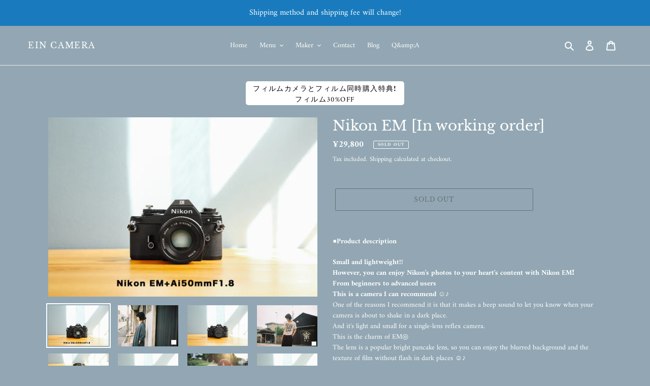

--- FILE ---
content_type: text/html; charset=utf-8
request_url: https://eincamera.com/en/products/nikonem
body_size: 38410
content:
<!doctype html>
<html class="no-js" lang="en">
<head>
  <meta charset="utf-8">
  <meta http-equiv="X-UA-Compatible" content="IE=edge,chrome=1">
  <meta name="viewport" content="width=device-width,initial-scale=1">
  <meta name="theme-color" content="#3a3a3a">

  <link rel="preconnect" href="https://cdn.shopify.com" crossorigin>
  <link rel="preconnect" href="https://fonts.shopify.com" crossorigin>
  <link rel="preconnect" href="https://monorail-edge.shopifysvc.com"><link rel="preload" href="//eincamera.com/cdn/shop/t/7/assets/theme.css?v=133096378747023911441706833270" as="style">
  <link rel="preload" as="font" href="//eincamera.com/cdn/fonts/libre_baskerville/librebaskerville_n4.2ec9ee517e3ce28d5f1e6c6e75efd8a97e59c189.woff2" type="font/woff2" crossorigin>
  <link rel="preload" as="font" href="//eincamera.com/cdn/fonts/amiri/amiri_n4.fee8c3379b68ea3b9c7241a63b8a252071faad52.woff2" type="font/woff2" crossorigin>
  <link rel="preload" as="font" href="//eincamera.com/cdn/fonts/amiri/amiri_n7.18bdf9995a65958ebe1ecc6a8e58369f2e5fde36.woff2" type="font/woff2" crossorigin>
  <link rel="preload" href="//eincamera.com/cdn/shop/t/7/assets/theme.js?v=136441056019758165691706833270" as="script">
  <link rel="preload" href="//eincamera.com/cdn/shop/t/7/assets/lazysizes.js?v=63098554868324070131706833270" as="script"><link rel="canonical" href="https://eincamera.com/en/products/nikonem"><link rel="shortcut icon" href="//eincamera.com/cdn/shop/files/IMG_6409_16afe340-8735-423e-8122-ca6967fc796a_32x32.png?v=1614380801" type="image/png"><title>Nikon EM [In working order]
&ndash; Ein Camera</title><meta name="description" content="●Product description Small and lightweight!! ️ However, you can enjoy Nikon&#39;s photos to your heart&#39;s content with Nikon EM❗️ From beginners to advanced users This is a camera I can recommend ☺︎♪ One of the reasons I recommend it is that it makes a beep sound to let you know when your camera is about to shake in a dark "><!-- /snippets/social-meta-tags.liquid -->




<meta property="og:site_name" content="Ein Camera">
<meta property="og:url" content="https://eincamera.com/en/products/nikonem">
<meta property="og:title" content="Nikon EM [In working order]">
<meta property="og:type" content="product">
<meta property="og:description" content="●Product description Small and lightweight!! ️ However, you can enjoy Nikon&#39;s photos to your heart&#39;s content with Nikon EM❗️ From beginners to advanced users This is a camera I can recommend ☺︎♪ One of the reasons I recommend it is that it makes a beep sound to let you know when your camera is about to shake in a dark ">

  <meta property="og:price:amount" content="29,800">
  <meta property="og:price:currency" content="JPY">

<meta property="og:image" content="http://eincamera.com/cdn/shop/products/IMG_2120_7dfe5032-3067-461c-8f95-bab6f2bebbcf_1200x1200.jpg?v=1649759779"><meta property="og:image" content="http://eincamera.com/cdn/shop/products/IMG_5626_29a0668a-8568-4909-ab48-e490b77e8246_1200x1200.jpg?v=1649760206"><meta property="og:image" content="http://eincamera.com/cdn/shop/products/IMG_2121_d64a6a55-6d4b-4bd1-9b8a-e1d836e69aa4_1200x1200.jpg?v=1649760206">
<meta property="og:image:secure_url" content="https://eincamera.com/cdn/shop/products/IMG_2120_7dfe5032-3067-461c-8f95-bab6f2bebbcf_1200x1200.jpg?v=1649759779"><meta property="og:image:secure_url" content="https://eincamera.com/cdn/shop/products/IMG_5626_29a0668a-8568-4909-ab48-e490b77e8246_1200x1200.jpg?v=1649760206"><meta property="og:image:secure_url" content="https://eincamera.com/cdn/shop/products/IMG_2121_d64a6a55-6d4b-4bd1-9b8a-e1d836e69aa4_1200x1200.jpg?v=1649760206">


<meta name="twitter:card" content="summary_large_image">
<meta name="twitter:title" content="Nikon EM [In working order]">
<meta name="twitter:description" content="●Product description Small and lightweight!! ️ However, you can enjoy Nikon&#39;s photos to your heart&#39;s content with Nikon EM❗️ From beginners to advanced users This is a camera I can recommend ☺︎♪ One of the reasons I recommend it is that it makes a beep sound to let you know when your camera is about to shake in a dark ">

  
<style data-shopify>
:root {
    --color-text: #ffffff;
    --color-text-rgb: 255, 255, 255;
    --color-body-text: #ffffff;
    --color-sale-text: #EA0606;
    --color-small-button-text-border: #3a3a3a;
    --color-text-field: #92a7b3;
    --color-text-field-text: #000000;
    --color-text-field-text-rgb: 0, 0, 0;

    --color-btn-primary: #3a3a3a;
    --color-btn-primary-darker: #212121;
    --color-btn-primary-text: #ffffff;

    --color-blankstate: rgba(255, 255, 255, 0.35);
    --color-blankstate-border: rgba(255, 255, 255, 0.2);
    --color-blankstate-background: rgba(255, 255, 255, 0.1);

    --color-text-focus:#e6e6e6;
    --color-overlay-text-focus:#e6e6e6;
    --color-btn-primary-focus:#606060;
    --color-btn-social-focus:#d2d2d2;
    --color-small-button-text-border-focus:#606060;
    --predictive-search-focus:#839ba9;

    --color-body: #92a7b3;
    --color-bg: #92a7b3;
    --color-bg-rgb: 146, 167, 179;
    --color-bg-alt: rgba(255, 255, 255, 0.05);
    --color-bg-currency-selector: rgba(255, 255, 255, 0.2);

    --color-overlay-title-text: #ffffff;
    --color-image-overlay: #685858;
    --color-image-overlay-rgb: 104, 88, 88;--opacity-image-overlay: 0.4;--hover-overlay-opacity: 0.8;

    --color-border: #ebebeb;
    --color-border-form: #cccccc;
    --color-border-form-darker: #b3b3b3;

    --svg-select-icon: url(//eincamera.com/cdn/shop/t/7/assets/ico-select.svg?v=29003672709104678581706833270);
    --slick-img-url: url(//eincamera.com/cdn/shop/t/7/assets/ajax-loader.gif?v=41356863302472015721706833270);

    --font-weight-body--bold: 700;
    --font-weight-body--bolder: 700;

    --font-stack-header: "Libre Baskerville", serif;
    --font-style-header: normal;
    --font-weight-header: 400;

    --font-stack-body: Amiri, serif;
    --font-style-body: normal;
    --font-weight-body: 400;

    --font-size-header: 21;

    --font-size-base: 14;

    --font-h1-desktop: 28;
    --font-h1-mobile: 26;
    --font-h2-desktop: 16;
    --font-h2-mobile: 14;
    --font-h3-mobile: 16;
    --font-h4-desktop: 14;
    --font-h4-mobile: 12;
    --font-h5-desktop: 12;
    --font-h5-mobile: 10;
    --font-h6-desktop: 11;
    --font-h6-mobile: 10;

    --font-mega-title-large-desktop: 52;

    --font-rich-text-large: 16;
    --font-rich-text-small: 12;

    
--color-video-bg: #839ba9;

    
    --global-color-image-loader-primary: rgba(255, 255, 255, 0.06);
    --global-color-image-loader-secondary: rgba(255, 255, 255, 0.12);
  }
</style>


  <style>*,::after,::before{box-sizing:border-box}body{margin:0}body,html{background-color:var(--color-body)}body,button{font-size:calc(var(--font-size-base) * 1px);font-family:var(--font-stack-body);font-style:var(--font-style-body);font-weight:var(--font-weight-body);color:var(--color-text);line-height:1.5}body,button{-webkit-font-smoothing:antialiased;-webkit-text-size-adjust:100%}.border-bottom{border-bottom:1px solid var(--color-border)}.btn--link{background-color:transparent;border:0;margin:0;color:var(--color-text);text-align:left}.text-right{text-align:right}.icon{display:inline-block;width:20px;height:20px;vertical-align:middle;fill:currentColor}.icon__fallback-text,.visually-hidden{position:absolute!important;overflow:hidden;clip:rect(0 0 0 0);height:1px;width:1px;margin:-1px;padding:0;border:0}svg.icon:not(.icon--full-color) circle,svg.icon:not(.icon--full-color) ellipse,svg.icon:not(.icon--full-color) g,svg.icon:not(.icon--full-color) line,svg.icon:not(.icon--full-color) path,svg.icon:not(.icon--full-color) polygon,svg.icon:not(.icon--full-color) polyline,svg.icon:not(.icon--full-color) rect,symbol.icon:not(.icon--full-color) circle,symbol.icon:not(.icon--full-color) ellipse,symbol.icon:not(.icon--full-color) g,symbol.icon:not(.icon--full-color) line,symbol.icon:not(.icon--full-color) path,symbol.icon:not(.icon--full-color) polygon,symbol.icon:not(.icon--full-color) polyline,symbol.icon:not(.icon--full-color) rect{fill:inherit;stroke:inherit}li{list-style:none}.list--inline{padding:0;margin:0}.list--inline>li{display:inline-block;margin-bottom:0;vertical-align:middle}a{color:var(--color-text);text-decoration:none}.h1,.h2,h1,h2{margin:0 0 17.5px;font-family:var(--font-stack-header);font-style:var(--font-style-header);font-weight:var(--font-weight-header);line-height:1.2;overflow-wrap:break-word;word-wrap:break-word}.h1 a,.h2 a,h1 a,h2 a{color:inherit;text-decoration:none;font-weight:inherit}.h1,h1{font-size:calc(((var(--font-h1-desktop))/ (var(--font-size-base))) * 1em);text-transform:none;letter-spacing:0}@media only screen and (max-width:749px){.h1,h1{font-size:calc(((var(--font-h1-mobile))/ (var(--font-size-base))) * 1em)}}.h2,h2{font-size:calc(((var(--font-h2-desktop))/ (var(--font-size-base))) * 1em);text-transform:uppercase;letter-spacing:.1em}@media only screen and (max-width:749px){.h2,h2{font-size:calc(((var(--font-h2-mobile))/ (var(--font-size-base))) * 1em)}}p{color:var(--color-body-text);margin:0 0 19.44444px}@media only screen and (max-width:749px){p{font-size:calc(((var(--font-size-base) - 1)/ (var(--font-size-base))) * 1em)}}p:last-child{margin-bottom:0}@media only screen and (max-width:749px){.small--hide{display:none!important}}.grid{list-style:none;margin:0;padding:0;margin-left:-30px}.grid::after{content:'';display:table;clear:both}@media only screen and (max-width:749px){.grid{margin-left:-22px}}.grid::after{content:'';display:table;clear:both}.grid--no-gutters{margin-left:0}.grid--no-gutters .grid__item{padding-left:0}.grid--table{display:table;table-layout:fixed;width:100%}.grid--table>.grid__item{float:none;display:table-cell;vertical-align:middle}.grid__item{float:left;padding-left:30px;width:100%}@media only screen and (max-width:749px){.grid__item{padding-left:22px}}.grid__item[class*="--push"]{position:relative}@media only screen and (min-width:750px){.medium-up--one-quarter{width:25%}.medium-up--push-one-third{width:33.33%}.medium-up--one-half{width:50%}.medium-up--push-one-third{left:33.33%;position:relative}}.site-header{position:relative;background-color:var(--color-body)}@media only screen and (max-width:749px){.site-header{border-bottom:1px solid var(--color-border)}}@media only screen and (min-width:750px){.site-header{padding:0 55px}.site-header.logo--center{padding-top:30px}}.site-header__logo{margin:15px 0}.logo-align--center .site-header__logo{text-align:center;margin:0 auto}@media only screen and (max-width:749px){.logo-align--center .site-header__logo{text-align:left;margin:15px 0}}@media only screen and (max-width:749px){.site-header__logo{padding-left:22px;text-align:left}.site-header__logo img{margin:0}}.site-header__logo-link{display:inline-block;word-break:break-word}@media only screen and (min-width:750px){.logo-align--center .site-header__logo-link{margin:0 auto}}.site-header__logo-image{display:block}@media only screen and (min-width:750px){.site-header__logo-image{margin:0 auto}}.site-header__logo-image img{width:100%}.site-header__logo-image--centered img{margin:0 auto}.site-header__logo img{display:block}.site-header__icons{position:relative;white-space:nowrap}@media only screen and (max-width:749px){.site-header__icons{width:auto;padding-right:13px}.site-header__icons .btn--link,.site-header__icons .site-header__cart{font-size:calc(((var(--font-size-base))/ (var(--font-size-base))) * 1em)}}.site-header__icons-wrapper{position:relative;display:-webkit-flex;display:-ms-flexbox;display:flex;width:100%;-ms-flex-align:center;-webkit-align-items:center;-moz-align-items:center;-ms-align-items:center;-o-align-items:center;align-items:center;-webkit-justify-content:flex-end;-ms-justify-content:flex-end;justify-content:flex-end}.site-header__account,.site-header__cart,.site-header__search{position:relative}.site-header__search.site-header__icon{display:none}@media only screen and (min-width:1400px){.site-header__search.site-header__icon{display:block}}.site-header__search-toggle{display:block}@media only screen and (min-width:750px){.site-header__account,.site-header__cart{padding:10px 11px}}.site-header__cart-title,.site-header__search-title{position:absolute!important;overflow:hidden;clip:rect(0 0 0 0);height:1px;width:1px;margin:-1px;padding:0;border:0;display:block;vertical-align:middle}.site-header__cart-title{margin-right:3px}.site-header__cart-count{display:flex;align-items:center;justify-content:center;position:absolute;right:.4rem;top:.2rem;font-weight:700;background-color:var(--color-btn-primary);color:var(--color-btn-primary-text);border-radius:50%;min-width:1em;height:1em}.site-header__cart-count span{font-family:HelveticaNeue,"Helvetica Neue",Helvetica,Arial,sans-serif;font-size:calc(11em / 16);line-height:1}@media only screen and (max-width:749px){.site-header__cart-count{top:calc(7em / 16);right:0;border-radius:50%;min-width:calc(19em / 16);height:calc(19em / 16)}}@media only screen and (max-width:749px){.site-header__cart-count span{padding:.25em calc(6em / 16);font-size:12px}}.site-header__menu{display:none}@media only screen and (max-width:749px){.site-header__icon{display:inline-block;vertical-align:middle;padding:10px 11px;margin:0}}@media only screen and (min-width:750px){.site-header__icon .icon-search{margin-right:3px}}.announcement-bar{z-index:10;position:relative;text-align:center;border-bottom:1px solid transparent;padding:2px}.announcement-bar__link{display:block}.announcement-bar__message{display:block;padding:11px 22px;font-size:calc(((16)/ (var(--font-size-base))) * 1em);font-weight:var(--font-weight-header)}@media only screen and (min-width:750px){.announcement-bar__message{padding-left:55px;padding-right:55px}}.site-nav{position:relative;padding:0;text-align:center;margin:25px 0}.site-nav a{padding:3px 10px}.site-nav__link{display:block;white-space:nowrap}.site-nav--centered .site-nav__link{padding-top:0}.site-nav__link .icon-chevron-down{width:calc(8em / 16);height:calc(8em / 16);margin-left:.5rem}.site-nav__label{border-bottom:1px solid transparent}.site-nav__link--active .site-nav__label{border-bottom-color:var(--color-text)}.site-nav__link--button{border:none;background-color:transparent;padding:3px 10px}.site-header__mobile-nav{z-index:11;position:relative;background-color:var(--color-body)}@media only screen and (max-width:749px){.site-header__mobile-nav{display:-webkit-flex;display:-ms-flexbox;display:flex;width:100%;-ms-flex-align:center;-webkit-align-items:center;-moz-align-items:center;-ms-align-items:center;-o-align-items:center;align-items:center}}.mobile-nav--open .icon-close{display:none}.main-content{opacity:0}.main-content .shopify-section{display:none}.main-content .shopify-section:first-child{display:inherit}.critical-hidden{display:none}</style>

  <script>
    window.performance.mark('debut:theme_stylesheet_loaded.start');

    function onLoadStylesheet() {
      performance.mark('debut:theme_stylesheet_loaded.end');
      performance.measure('debut:theme_stylesheet_loaded', 'debut:theme_stylesheet_loaded.start', 'debut:theme_stylesheet_loaded.end');

      var url = "//eincamera.com/cdn/shop/t/7/assets/theme.css?v=133096378747023911441706833270";
      var link = document.querySelector('link[href="' + url + '"]');
      link.loaded = true;
      link.dispatchEvent(new Event('load'));
    }
  </script>

  <link rel="stylesheet" href="//eincamera.com/cdn/shop/t/7/assets/theme.css?v=133096378747023911441706833270" type="text/css" media="print" onload="this.media='all';onLoadStylesheet()">
  <link rel="stylesheet" href="//eincamera.com/cdn/shop/t/7/assets/custom.css?v=153347084826617180781706833270" type="text/css" media="print" onload="this.media='all';onLoadStylesheet()">  
  <style>
    @font-face {
  font-family: "Libre Baskerville";
  font-weight: 400;
  font-style: normal;
  font-display: swap;
  src: url("//eincamera.com/cdn/fonts/libre_baskerville/librebaskerville_n4.2ec9ee517e3ce28d5f1e6c6e75efd8a97e59c189.woff2") format("woff2"),
       url("//eincamera.com/cdn/fonts/libre_baskerville/librebaskerville_n4.323789551b85098885c8eccedfb1bd8f25f56007.woff") format("woff");
}

    @font-face {
  font-family: Amiri;
  font-weight: 400;
  font-style: normal;
  font-display: swap;
  src: url("//eincamera.com/cdn/fonts/amiri/amiri_n4.fee8c3379b68ea3b9c7241a63b8a252071faad52.woff2") format("woff2"),
       url("//eincamera.com/cdn/fonts/amiri/amiri_n4.94cde4e18ec8ae53bf8f7240b84e1f76ce23772d.woff") format("woff");
}

    @font-face {
  font-family: Amiri;
  font-weight: 700;
  font-style: normal;
  font-display: swap;
  src: url("//eincamera.com/cdn/fonts/amiri/amiri_n7.18bdf9995a65958ebe1ecc6a8e58369f2e5fde36.woff2") format("woff2"),
       url("//eincamera.com/cdn/fonts/amiri/amiri_n7.4018e09897bebe29690de457ff22ede457913518.woff") format("woff");
}

    @font-face {
  font-family: Amiri;
  font-weight: 700;
  font-style: normal;
  font-display: swap;
  src: url("//eincamera.com/cdn/fonts/amiri/amiri_n7.18bdf9995a65958ebe1ecc6a8e58369f2e5fde36.woff2") format("woff2"),
       url("//eincamera.com/cdn/fonts/amiri/amiri_n7.4018e09897bebe29690de457ff22ede457913518.woff") format("woff");
}

    @font-face {
  font-family: Amiri;
  font-weight: 400;
  font-style: italic;
  font-display: swap;
  src: url("//eincamera.com/cdn/fonts/amiri/amiri_i4.95beacf234505f7529ea2b9b84305503763d41e2.woff2") format("woff2"),
       url("//eincamera.com/cdn/fonts/amiri/amiri_i4.8d0b215ae13ef2acc52deb9eff6cd2c66724cd2c.woff") format("woff");
}

    @font-face {
  font-family: Amiri;
  font-weight: 700;
  font-style: italic;
  font-display: swap;
  src: url("//eincamera.com/cdn/fonts/amiri/amiri_i7.d86700268b4250b5d5dd87a772497e6709d54e11.woff2") format("woff2"),
       url("//eincamera.com/cdn/fonts/amiri/amiri_i7.cb7296b13edcdeb3c0aa02998d8a90203078f1a1.woff") format("woff");
}

  </style>

  <script>
    var theme = {
      breakpoints: {
        medium: 750,
        large: 990,
        widescreen: 1400
      },
      strings: {
        addToCart: "Add to cart",
        soldOut: "Sold out",
        unavailable: "Unavailable",
        regularPrice: "Regular price",
        salePrice: "Sale price",
        sale: "Sale",
        fromLowestPrice: "from [price]",
        vendor: "Vendor",
        showMore: "Show More",
        showLess: "Show Less",
        searchFor: "Search for",
        addressError: "Error looking up that address",
        addressNoResults: "No results for that address",
        addressQueryLimit: "You have exceeded the Google API usage limit. Consider upgrading to a \u003ca href=\"https:\/\/developers.google.com\/maps\/premium\/usage-limits\"\u003ePremium Plan\u003c\/a\u003e.",
        authError: "There was a problem authenticating your Google Maps account.",
        newWindow: "Opens in a new window.",
        external: "Opens external website.",
        newWindowExternal: "Opens external website in a new window.",
        removeLabel: "Remove [product]",
        update: "Update",
        quantity: "Quantity",
        discountedTotal: "Discounted total",
        regularTotal: "Regular total",
        priceColumn: "See Price column for discount details.",
        quantityMinimumMessage: "Quantity must be 1 or more",
        cartError: "There was an error while updating your cart. Please try again.",
        removedItemMessage: "Removed \u003cspan class=\"cart__removed-product-details\"\u003e([quantity]) [link]\u003c\/span\u003e from your cart.",
        unitPrice: "Unit price",
        unitPriceSeparator: "per",
        oneCartCount: "1 item",
        otherCartCount: "[count] items",
        quantityLabel: "Quantity: [count]",
        products: "Products",
        loading: "Loading",
        number_of_results: "[result_number] of [results_count]",
        number_of_results_found: "[results_count] results found",
        one_result_found: "1 result found"
      },
      moneyFormat: "¥{{amount_no_decimals}}",
      moneyFormatWithCurrency: "¥{{amount_no_decimals}} JPY",
      settings: {
        predictiveSearchEnabled: true,
        predictiveSearchShowPrice: true,
        predictiveSearchShowVendor: true
      },
      stylesheet: "//eincamera.com/cdn/shop/t/7/assets/theme.css?v=133096378747023911441706833270"
    }

    document.documentElement.className = document.documentElement.className.replace('no-js', 'js');
  </script><script src="//eincamera.com/cdn/shop/t/7/assets/theme.js?v=136441056019758165691706833270" defer="defer"></script>
  <script src="//eincamera.com/cdn/shop/t/7/assets/lazysizes.js?v=63098554868324070131706833270" async="async"></script>

  <script type="text/javascript">
    if (window.MSInputMethodContext && document.documentMode) {
      var scripts = document.getElementsByTagName('script')[0];
      var polyfill = document.createElement("script");
      polyfill.defer = true;
      polyfill.src = "//eincamera.com/cdn/shop/t/7/assets/ie11CustomProperties.min.js?v=146208399201472936201706833270";

      scripts.parentNode.insertBefore(polyfill, scripts);
    }
  </script>

  <script>window.performance && window.performance.mark && window.performance.mark('shopify.content_for_header.start');</script><meta name="facebook-domain-verification" content="4yxtzjdy7gxnrgoq5s5tskma4etsnl">
<meta name="facebook-domain-verification" content="phb4zyci0t17angsjucu6o6cf9m31m">
<meta id="shopify-digital-wallet" name="shopify-digital-wallet" content="/50780307623/digital_wallets/dialog">
<meta name="shopify-checkout-api-token" content="0cae0e3a3b93a3365d622d064ce07722">
<meta id="in-context-paypal-metadata" data-shop-id="50780307623" data-venmo-supported="false" data-environment="production" data-locale="en_US" data-paypal-v4="true" data-currency="JPY">
<link rel="alternate" hreflang="x-default" href="https://eincamera.com/products/nikonem">
<link rel="alternate" hreflang="ja" href="https://eincamera.com/products/nikonem">
<link rel="alternate" hreflang="en" href="https://eincamera.com/en/products/nikonem">
<link rel="alternate" type="application/json+oembed" href="https://eincamera.com/en/products/nikonem.oembed">
<script async="async" src="/checkouts/internal/preloads.js?locale=en-JP"></script>
<link rel="preconnect" href="https://shop.app" crossorigin="anonymous">
<script async="async" src="https://shop.app/checkouts/internal/preloads.js?locale=en-JP&shop_id=50780307623" crossorigin="anonymous"></script>
<script id="apple-pay-shop-capabilities" type="application/json">{"shopId":50780307623,"countryCode":"JP","currencyCode":"JPY","merchantCapabilities":["supports3DS"],"merchantId":"gid:\/\/shopify\/Shop\/50780307623","merchantName":"Ein Camera","requiredBillingContactFields":["postalAddress","email","phone"],"requiredShippingContactFields":["postalAddress","email","phone"],"shippingType":"shipping","supportedNetworks":["visa","masterCard","amex","jcb","discover"],"total":{"type":"pending","label":"Ein Camera","amount":"1.00"},"shopifyPaymentsEnabled":true,"supportsSubscriptions":true}</script>
<script id="shopify-features" type="application/json">{"accessToken":"0cae0e3a3b93a3365d622d064ce07722","betas":["rich-media-storefront-analytics"],"domain":"eincamera.com","predictiveSearch":false,"shopId":50780307623,"locale":"en"}</script>
<script>var Shopify = Shopify || {};
Shopify.shop = "ein-camera.myshopify.com";
Shopify.locale = "en";
Shopify.currency = {"active":"JPY","rate":"1.0"};
Shopify.country = "JP";
Shopify.theme = {"name":"Ein Camere | latestのギャラリーテスト","id":134032457895,"schema_name":"Debut","schema_version":"17.7.0","theme_store_id":796,"role":"main"};
Shopify.theme.handle = "null";
Shopify.theme.style = {"id":null,"handle":null};
Shopify.cdnHost = "eincamera.com/cdn";
Shopify.routes = Shopify.routes || {};
Shopify.routes.root = "/en/";</script>
<script type="module">!function(o){(o.Shopify=o.Shopify||{}).modules=!0}(window);</script>
<script>!function(o){function n(){var o=[];function n(){o.push(Array.prototype.slice.apply(arguments))}return n.q=o,n}var t=o.Shopify=o.Shopify||{};t.loadFeatures=n(),t.autoloadFeatures=n()}(window);</script>
<script>
  window.ShopifyPay = window.ShopifyPay || {};
  window.ShopifyPay.apiHost = "shop.app\/pay";
  window.ShopifyPay.redirectState = null;
</script>
<script id="shop-js-analytics" type="application/json">{"pageType":"product"}</script>
<script defer="defer" async type="module" src="//eincamera.com/cdn/shopifycloud/shop-js/modules/v2/client.init-shop-cart-sync_BdyHc3Nr.en.esm.js"></script>
<script defer="defer" async type="module" src="//eincamera.com/cdn/shopifycloud/shop-js/modules/v2/chunk.common_Daul8nwZ.esm.js"></script>
<script type="module">
  await import("//eincamera.com/cdn/shopifycloud/shop-js/modules/v2/client.init-shop-cart-sync_BdyHc3Nr.en.esm.js");
await import("//eincamera.com/cdn/shopifycloud/shop-js/modules/v2/chunk.common_Daul8nwZ.esm.js");

  window.Shopify.SignInWithShop?.initShopCartSync?.({"fedCMEnabled":true,"windoidEnabled":true});

</script>
<script>
  window.Shopify = window.Shopify || {};
  if (!window.Shopify.featureAssets) window.Shopify.featureAssets = {};
  window.Shopify.featureAssets['shop-js'] = {"shop-cart-sync":["modules/v2/client.shop-cart-sync_QYOiDySF.en.esm.js","modules/v2/chunk.common_Daul8nwZ.esm.js"],"init-fed-cm":["modules/v2/client.init-fed-cm_DchLp9rc.en.esm.js","modules/v2/chunk.common_Daul8nwZ.esm.js"],"shop-button":["modules/v2/client.shop-button_OV7bAJc5.en.esm.js","modules/v2/chunk.common_Daul8nwZ.esm.js"],"init-windoid":["modules/v2/client.init-windoid_DwxFKQ8e.en.esm.js","modules/v2/chunk.common_Daul8nwZ.esm.js"],"shop-cash-offers":["modules/v2/client.shop-cash-offers_DWtL6Bq3.en.esm.js","modules/v2/chunk.common_Daul8nwZ.esm.js","modules/v2/chunk.modal_CQq8HTM6.esm.js"],"shop-toast-manager":["modules/v2/client.shop-toast-manager_CX9r1SjA.en.esm.js","modules/v2/chunk.common_Daul8nwZ.esm.js"],"init-shop-email-lookup-coordinator":["modules/v2/client.init-shop-email-lookup-coordinator_UhKnw74l.en.esm.js","modules/v2/chunk.common_Daul8nwZ.esm.js"],"pay-button":["modules/v2/client.pay-button_DzxNnLDY.en.esm.js","modules/v2/chunk.common_Daul8nwZ.esm.js"],"avatar":["modules/v2/client.avatar_BTnouDA3.en.esm.js"],"init-shop-cart-sync":["modules/v2/client.init-shop-cart-sync_BdyHc3Nr.en.esm.js","modules/v2/chunk.common_Daul8nwZ.esm.js"],"shop-login-button":["modules/v2/client.shop-login-button_D8B466_1.en.esm.js","modules/v2/chunk.common_Daul8nwZ.esm.js","modules/v2/chunk.modal_CQq8HTM6.esm.js"],"init-customer-accounts-sign-up":["modules/v2/client.init-customer-accounts-sign-up_C8fpPm4i.en.esm.js","modules/v2/client.shop-login-button_D8B466_1.en.esm.js","modules/v2/chunk.common_Daul8nwZ.esm.js","modules/v2/chunk.modal_CQq8HTM6.esm.js"],"init-shop-for-new-customer-accounts":["modules/v2/client.init-shop-for-new-customer-accounts_CVTO0Ztu.en.esm.js","modules/v2/client.shop-login-button_D8B466_1.en.esm.js","modules/v2/chunk.common_Daul8nwZ.esm.js","modules/v2/chunk.modal_CQq8HTM6.esm.js"],"init-customer-accounts":["modules/v2/client.init-customer-accounts_dRgKMfrE.en.esm.js","modules/v2/client.shop-login-button_D8B466_1.en.esm.js","modules/v2/chunk.common_Daul8nwZ.esm.js","modules/v2/chunk.modal_CQq8HTM6.esm.js"],"shop-follow-button":["modules/v2/client.shop-follow-button_CkZpjEct.en.esm.js","modules/v2/chunk.common_Daul8nwZ.esm.js","modules/v2/chunk.modal_CQq8HTM6.esm.js"],"lead-capture":["modules/v2/client.lead-capture_BntHBhfp.en.esm.js","modules/v2/chunk.common_Daul8nwZ.esm.js","modules/v2/chunk.modal_CQq8HTM6.esm.js"],"checkout-modal":["modules/v2/client.checkout-modal_CfxcYbTm.en.esm.js","modules/v2/chunk.common_Daul8nwZ.esm.js","modules/v2/chunk.modal_CQq8HTM6.esm.js"],"shop-login":["modules/v2/client.shop-login_Da4GZ2H6.en.esm.js","modules/v2/chunk.common_Daul8nwZ.esm.js","modules/v2/chunk.modal_CQq8HTM6.esm.js"],"payment-terms":["modules/v2/client.payment-terms_MV4M3zvL.en.esm.js","modules/v2/chunk.common_Daul8nwZ.esm.js","modules/v2/chunk.modal_CQq8HTM6.esm.js"]};
</script>
<script id="__st">var __st={"a":50780307623,"offset":32400,"reqid":"8843dd43-fdd2-4f80-b5ce-f434c99c0f02-1768969188","pageurl":"eincamera.com\/en\/products\/nikonem","u":"ce44a9b91a82","p":"product","rtyp":"product","rid":7303798358183};</script>
<script>window.ShopifyPaypalV4VisibilityTracking = true;</script>
<script id="captcha-bootstrap">!function(){'use strict';const t='contact',e='account',n='new_comment',o=[[t,t],['blogs',n],['comments',n],[t,'customer']],c=[[e,'customer_login'],[e,'guest_login'],[e,'recover_customer_password'],[e,'create_customer']],r=t=>t.map((([t,e])=>`form[action*='/${t}']:not([data-nocaptcha='true']) input[name='form_type'][value='${e}']`)).join(','),a=t=>()=>t?[...document.querySelectorAll(t)].map((t=>t.form)):[];function s(){const t=[...o],e=r(t);return a(e)}const i='password',u='form_key',d=['recaptcha-v3-token','g-recaptcha-response','h-captcha-response',i],f=()=>{try{return window.sessionStorage}catch{return}},m='__shopify_v',_=t=>t.elements[u];function p(t,e,n=!1){try{const o=window.sessionStorage,c=JSON.parse(o.getItem(e)),{data:r}=function(t){const{data:e,action:n}=t;return t[m]||n?{data:e,action:n}:{data:t,action:n}}(c);for(const[e,n]of Object.entries(r))t.elements[e]&&(t.elements[e].value=n);n&&o.removeItem(e)}catch(o){console.error('form repopulation failed',{error:o})}}const l='form_type',E='cptcha';function T(t){t.dataset[E]=!0}const w=window,h=w.document,L='Shopify',v='ce_forms',y='captcha';let A=!1;((t,e)=>{const n=(g='f06e6c50-85a8-45c8-87d0-21a2b65856fe',I='https://cdn.shopify.com/shopifycloud/storefront-forms-hcaptcha/ce_storefront_forms_captcha_hcaptcha.v1.5.2.iife.js',D={infoText:'Protected by hCaptcha',privacyText:'Privacy',termsText:'Terms'},(t,e,n)=>{const o=w[L][v],c=o.bindForm;if(c)return c(t,g,e,D).then(n);var r;o.q.push([[t,g,e,D],n]),r=I,A||(h.body.append(Object.assign(h.createElement('script'),{id:'captcha-provider',async:!0,src:r})),A=!0)});var g,I,D;w[L]=w[L]||{},w[L][v]=w[L][v]||{},w[L][v].q=[],w[L][y]=w[L][y]||{},w[L][y].protect=function(t,e){n(t,void 0,e),T(t)},Object.freeze(w[L][y]),function(t,e,n,w,h,L){const[v,y,A,g]=function(t,e,n){const i=e?o:[],u=t?c:[],d=[...i,...u],f=r(d),m=r(i),_=r(d.filter((([t,e])=>n.includes(e))));return[a(f),a(m),a(_),s()]}(w,h,L),I=t=>{const e=t.target;return e instanceof HTMLFormElement?e:e&&e.form},D=t=>v().includes(t);t.addEventListener('submit',(t=>{const e=I(t);if(!e)return;const n=D(e)&&!e.dataset.hcaptchaBound&&!e.dataset.recaptchaBound,o=_(e),c=g().includes(e)&&(!o||!o.value);(n||c)&&t.preventDefault(),c&&!n&&(function(t){try{if(!f())return;!function(t){const e=f();if(!e)return;const n=_(t);if(!n)return;const o=n.value;o&&e.removeItem(o)}(t);const e=Array.from(Array(32),(()=>Math.random().toString(36)[2])).join('');!function(t,e){_(t)||t.append(Object.assign(document.createElement('input'),{type:'hidden',name:u})),t.elements[u].value=e}(t,e),function(t,e){const n=f();if(!n)return;const o=[...t.querySelectorAll(`input[type='${i}']`)].map((({name:t})=>t)),c=[...d,...o],r={};for(const[a,s]of new FormData(t).entries())c.includes(a)||(r[a]=s);n.setItem(e,JSON.stringify({[m]:1,action:t.action,data:r}))}(t,e)}catch(e){console.error('failed to persist form',e)}}(e),e.submit())}));const S=(t,e)=>{t&&!t.dataset[E]&&(n(t,e.some((e=>e===t))),T(t))};for(const o of['focusin','change'])t.addEventListener(o,(t=>{const e=I(t);D(e)&&S(e,y())}));const B=e.get('form_key'),M=e.get(l),P=B&&M;t.addEventListener('DOMContentLoaded',(()=>{const t=y();if(P)for(const e of t)e.elements[l].value===M&&p(e,B);[...new Set([...A(),...v().filter((t=>'true'===t.dataset.shopifyCaptcha))])].forEach((e=>S(e,t)))}))}(h,new URLSearchParams(w.location.search),n,t,e,['guest_login'])})(!0,!0)}();</script>
<script integrity="sha256-4kQ18oKyAcykRKYeNunJcIwy7WH5gtpwJnB7kiuLZ1E=" data-source-attribution="shopify.loadfeatures" defer="defer" src="//eincamera.com/cdn/shopifycloud/storefront/assets/storefront/load_feature-a0a9edcb.js" crossorigin="anonymous"></script>
<script crossorigin="anonymous" defer="defer" src="//eincamera.com/cdn/shopifycloud/storefront/assets/shopify_pay/storefront-65b4c6d7.js?v=20250812"></script>
<script data-source-attribution="shopify.dynamic_checkout.dynamic.init">var Shopify=Shopify||{};Shopify.PaymentButton=Shopify.PaymentButton||{isStorefrontPortableWallets:!0,init:function(){window.Shopify.PaymentButton.init=function(){};var t=document.createElement("script");t.src="https://eincamera.com/cdn/shopifycloud/portable-wallets/latest/portable-wallets.en.js",t.type="module",document.head.appendChild(t)}};
</script>
<script data-source-attribution="shopify.dynamic_checkout.buyer_consent">
  function portableWalletsHideBuyerConsent(e){var t=document.getElementById("shopify-buyer-consent"),n=document.getElementById("shopify-subscription-policy-button");t&&n&&(t.classList.add("hidden"),t.setAttribute("aria-hidden","true"),n.removeEventListener("click",e))}function portableWalletsShowBuyerConsent(e){var t=document.getElementById("shopify-buyer-consent"),n=document.getElementById("shopify-subscription-policy-button");t&&n&&(t.classList.remove("hidden"),t.removeAttribute("aria-hidden"),n.addEventListener("click",e))}window.Shopify?.PaymentButton&&(window.Shopify.PaymentButton.hideBuyerConsent=portableWalletsHideBuyerConsent,window.Shopify.PaymentButton.showBuyerConsent=portableWalletsShowBuyerConsent);
</script>
<script>
  function portableWalletsCleanup(e){e&&e.src&&console.error("Failed to load portable wallets script "+e.src);var t=document.querySelectorAll("shopify-accelerated-checkout .shopify-payment-button__skeleton, shopify-accelerated-checkout-cart .wallet-cart-button__skeleton"),e=document.getElementById("shopify-buyer-consent");for(let e=0;e<t.length;e++)t[e].remove();e&&e.remove()}function portableWalletsNotLoadedAsModule(e){e instanceof ErrorEvent&&"string"==typeof e.message&&e.message.includes("import.meta")&&"string"==typeof e.filename&&e.filename.includes("portable-wallets")&&(window.removeEventListener("error",portableWalletsNotLoadedAsModule),window.Shopify.PaymentButton.failedToLoad=e,"loading"===document.readyState?document.addEventListener("DOMContentLoaded",window.Shopify.PaymentButton.init):window.Shopify.PaymentButton.init())}window.addEventListener("error",portableWalletsNotLoadedAsModule);
</script>

<script type="module" src="https://eincamera.com/cdn/shopifycloud/portable-wallets/latest/portable-wallets.en.js" onError="portableWalletsCleanup(this)" crossorigin="anonymous"></script>
<script nomodule>
  document.addEventListener("DOMContentLoaded", portableWalletsCleanup);
</script>

<script id='scb4127' type='text/javascript' async='' src='https://eincamera.com/cdn/shopifycloud/privacy-banner/storefront-banner.js'></script><link id="shopify-accelerated-checkout-styles" rel="stylesheet" media="screen" href="https://eincamera.com/cdn/shopifycloud/portable-wallets/latest/accelerated-checkout-backwards-compat.css" crossorigin="anonymous">
<style id="shopify-accelerated-checkout-cart">
        #shopify-buyer-consent {
  margin-top: 1em;
  display: inline-block;
  width: 100%;
}

#shopify-buyer-consent.hidden {
  display: none;
}

#shopify-subscription-policy-button {
  background: none;
  border: none;
  padding: 0;
  text-decoration: underline;
  font-size: inherit;
  cursor: pointer;
}

#shopify-subscription-policy-button::before {
  box-shadow: none;
}

      </style>

<script>window.performance && window.performance.mark && window.performance.mark('shopify.content_for_header.end');</script>
  <meta name="facebook-domain-verification" content="4yxtzjdy7gxnrgoq5s5tskma4etsnl" />
  <meta name="facebook-domain-verification" content="phb4zyci0t17angsjucu6o6cf9m31m" />
<!-- BEGIN app block: shopify://apps/xo-gallery/blocks/xo-gallery-seo/e61dfbaa-1a75-4e4e-bffc-324f17325251 --><!-- XO Gallery SEO -->

<!-- End: XO Gallery SEO -->


<!-- END app block --><link href="https://monorail-edge.shopifysvc.com" rel="dns-prefetch">
<script>(function(){if ("sendBeacon" in navigator && "performance" in window) {try {var session_token_from_headers = performance.getEntriesByType('navigation')[0].serverTiming.find(x => x.name == '_s').description;} catch {var session_token_from_headers = undefined;}var session_cookie_matches = document.cookie.match(/_shopify_s=([^;]*)/);var session_token_from_cookie = session_cookie_matches && session_cookie_matches.length === 2 ? session_cookie_matches[1] : "";var session_token = session_token_from_headers || session_token_from_cookie || "";function handle_abandonment_event(e) {var entries = performance.getEntries().filter(function(entry) {return /monorail-edge.shopifysvc.com/.test(entry.name);});if (!window.abandonment_tracked && entries.length === 0) {window.abandonment_tracked = true;var currentMs = Date.now();var navigation_start = performance.timing.navigationStart;var payload = {shop_id: 50780307623,url: window.location.href,navigation_start,duration: currentMs - navigation_start,session_token,page_type: "product"};window.navigator.sendBeacon("https://monorail-edge.shopifysvc.com/v1/produce", JSON.stringify({schema_id: "online_store_buyer_site_abandonment/1.1",payload: payload,metadata: {event_created_at_ms: currentMs,event_sent_at_ms: currentMs}}));}}window.addEventListener('pagehide', handle_abandonment_event);}}());</script>
<script id="web-pixels-manager-setup">(function e(e,d,r,n,o){if(void 0===o&&(o={}),!Boolean(null===(a=null===(i=window.Shopify)||void 0===i?void 0:i.analytics)||void 0===a?void 0:a.replayQueue)){var i,a;window.Shopify=window.Shopify||{};var t=window.Shopify;t.analytics=t.analytics||{};var s=t.analytics;s.replayQueue=[],s.publish=function(e,d,r){return s.replayQueue.push([e,d,r]),!0};try{self.performance.mark("wpm:start")}catch(e){}var l=function(){var e={modern:/Edge?\/(1{2}[4-9]|1[2-9]\d|[2-9]\d{2}|\d{4,})\.\d+(\.\d+|)|Firefox\/(1{2}[4-9]|1[2-9]\d|[2-9]\d{2}|\d{4,})\.\d+(\.\d+|)|Chrom(ium|e)\/(9{2}|\d{3,})\.\d+(\.\d+|)|(Maci|X1{2}).+ Version\/(15\.\d+|(1[6-9]|[2-9]\d|\d{3,})\.\d+)([,.]\d+|)( \(\w+\)|)( Mobile\/\w+|) Safari\/|Chrome.+OPR\/(9{2}|\d{3,})\.\d+\.\d+|(CPU[ +]OS|iPhone[ +]OS|CPU[ +]iPhone|CPU IPhone OS|CPU iPad OS)[ +]+(15[._]\d+|(1[6-9]|[2-9]\d|\d{3,})[._]\d+)([._]\d+|)|Android:?[ /-](13[3-9]|1[4-9]\d|[2-9]\d{2}|\d{4,})(\.\d+|)(\.\d+|)|Android.+Firefox\/(13[5-9]|1[4-9]\d|[2-9]\d{2}|\d{4,})\.\d+(\.\d+|)|Android.+Chrom(ium|e)\/(13[3-9]|1[4-9]\d|[2-9]\d{2}|\d{4,})\.\d+(\.\d+|)|SamsungBrowser\/([2-9]\d|\d{3,})\.\d+/,legacy:/Edge?\/(1[6-9]|[2-9]\d|\d{3,})\.\d+(\.\d+|)|Firefox\/(5[4-9]|[6-9]\d|\d{3,})\.\d+(\.\d+|)|Chrom(ium|e)\/(5[1-9]|[6-9]\d|\d{3,})\.\d+(\.\d+|)([\d.]+$|.*Safari\/(?![\d.]+ Edge\/[\d.]+$))|(Maci|X1{2}).+ Version\/(10\.\d+|(1[1-9]|[2-9]\d|\d{3,})\.\d+)([,.]\d+|)( \(\w+\)|)( Mobile\/\w+|) Safari\/|Chrome.+OPR\/(3[89]|[4-9]\d|\d{3,})\.\d+\.\d+|(CPU[ +]OS|iPhone[ +]OS|CPU[ +]iPhone|CPU IPhone OS|CPU iPad OS)[ +]+(10[._]\d+|(1[1-9]|[2-9]\d|\d{3,})[._]\d+)([._]\d+|)|Android:?[ /-](13[3-9]|1[4-9]\d|[2-9]\d{2}|\d{4,})(\.\d+|)(\.\d+|)|Mobile Safari.+OPR\/([89]\d|\d{3,})\.\d+\.\d+|Android.+Firefox\/(13[5-9]|1[4-9]\d|[2-9]\d{2}|\d{4,})\.\d+(\.\d+|)|Android.+Chrom(ium|e)\/(13[3-9]|1[4-9]\d|[2-9]\d{2}|\d{4,})\.\d+(\.\d+|)|Android.+(UC? ?Browser|UCWEB|U3)[ /]?(15\.([5-9]|\d{2,})|(1[6-9]|[2-9]\d|\d{3,})\.\d+)\.\d+|SamsungBrowser\/(5\.\d+|([6-9]|\d{2,})\.\d+)|Android.+MQ{2}Browser\/(14(\.(9|\d{2,})|)|(1[5-9]|[2-9]\d|\d{3,})(\.\d+|))(\.\d+|)|K[Aa][Ii]OS\/(3\.\d+|([4-9]|\d{2,})\.\d+)(\.\d+|)/},d=e.modern,r=e.legacy,n=navigator.userAgent;return n.match(d)?"modern":n.match(r)?"legacy":"unknown"}(),u="modern"===l?"modern":"legacy",c=(null!=n?n:{modern:"",legacy:""})[u],f=function(e){return[e.baseUrl,"/wpm","/b",e.hashVersion,"modern"===e.buildTarget?"m":"l",".js"].join("")}({baseUrl:d,hashVersion:r,buildTarget:u}),m=function(e){var d=e.version,r=e.bundleTarget,n=e.surface,o=e.pageUrl,i=e.monorailEndpoint;return{emit:function(e){var a=e.status,t=e.errorMsg,s=(new Date).getTime(),l=JSON.stringify({metadata:{event_sent_at_ms:s},events:[{schema_id:"web_pixels_manager_load/3.1",payload:{version:d,bundle_target:r,page_url:o,status:a,surface:n,error_msg:t},metadata:{event_created_at_ms:s}}]});if(!i)return console&&console.warn&&console.warn("[Web Pixels Manager] No Monorail endpoint provided, skipping logging."),!1;try{return self.navigator.sendBeacon.bind(self.navigator)(i,l)}catch(e){}var u=new XMLHttpRequest;try{return u.open("POST",i,!0),u.setRequestHeader("Content-Type","text/plain"),u.send(l),!0}catch(e){return console&&console.warn&&console.warn("[Web Pixels Manager] Got an unhandled error while logging to Monorail."),!1}}}}({version:r,bundleTarget:l,surface:e.surface,pageUrl:self.location.href,monorailEndpoint:e.monorailEndpoint});try{o.browserTarget=l,function(e){var d=e.src,r=e.async,n=void 0===r||r,o=e.onload,i=e.onerror,a=e.sri,t=e.scriptDataAttributes,s=void 0===t?{}:t,l=document.createElement("script"),u=document.querySelector("head"),c=document.querySelector("body");if(l.async=n,l.src=d,a&&(l.integrity=a,l.crossOrigin="anonymous"),s)for(var f in s)if(Object.prototype.hasOwnProperty.call(s,f))try{l.dataset[f]=s[f]}catch(e){}if(o&&l.addEventListener("load",o),i&&l.addEventListener("error",i),u)u.appendChild(l);else{if(!c)throw new Error("Did not find a head or body element to append the script");c.appendChild(l)}}({src:f,async:!0,onload:function(){if(!function(){var e,d;return Boolean(null===(d=null===(e=window.Shopify)||void 0===e?void 0:e.analytics)||void 0===d?void 0:d.initialized)}()){var d=window.webPixelsManager.init(e)||void 0;if(d){var r=window.Shopify.analytics;r.replayQueue.forEach((function(e){var r=e[0],n=e[1],o=e[2];d.publishCustomEvent(r,n,o)})),r.replayQueue=[],r.publish=d.publishCustomEvent,r.visitor=d.visitor,r.initialized=!0}}},onerror:function(){return m.emit({status:"failed",errorMsg:"".concat(f," has failed to load")})},sri:function(e){var d=/^sha384-[A-Za-z0-9+/=]+$/;return"string"==typeof e&&d.test(e)}(c)?c:"",scriptDataAttributes:o}),m.emit({status:"loading"})}catch(e){m.emit({status:"failed",errorMsg:(null==e?void 0:e.message)||"Unknown error"})}}})({shopId: 50780307623,storefrontBaseUrl: "https://eincamera.com",extensionsBaseUrl: "https://extensions.shopifycdn.com/cdn/shopifycloud/web-pixels-manager",monorailEndpoint: "https://monorail-edge.shopifysvc.com/unstable/produce_batch",surface: "storefront-renderer",enabledBetaFlags: ["2dca8a86"],webPixelsConfigList: [{"id":"shopify-app-pixel","configuration":"{}","eventPayloadVersion":"v1","runtimeContext":"STRICT","scriptVersion":"0450","apiClientId":"shopify-pixel","type":"APP","privacyPurposes":["ANALYTICS","MARKETING"]},{"id":"shopify-custom-pixel","eventPayloadVersion":"v1","runtimeContext":"LAX","scriptVersion":"0450","apiClientId":"shopify-pixel","type":"CUSTOM","privacyPurposes":["ANALYTICS","MARKETING"]}],isMerchantRequest: false,initData: {"shop":{"name":"Ein Camera","paymentSettings":{"currencyCode":"JPY"},"myshopifyDomain":"ein-camera.myshopify.com","countryCode":"JP","storefrontUrl":"https:\/\/eincamera.com\/en"},"customer":null,"cart":null,"checkout":null,"productVariants":[{"price":{"amount":29800.0,"currencyCode":"JPY"},"product":{"title":"Nikon EM [In working order]","vendor":"Ein Camera","id":"7303798358183","untranslatedTitle":"Nikon EM [In working order]","url":"\/en\/products\/nikonem","type":"film camera"},"id":"42331288567975","image":{"src":"\/\/eincamera.com\/cdn\/shop\/products\/IMG_2120_7dfe5032-3067-461c-8f95-bab6f2bebbcf.jpg?v=1649759779"},"sku":"","title":"Default Title","untranslatedTitle":"Default Title"}],"purchasingCompany":null},},"https://eincamera.com/cdn","fcfee988w5aeb613cpc8e4bc33m6693e112",{"modern":"","legacy":""},{"shopId":"50780307623","storefrontBaseUrl":"https:\/\/eincamera.com","extensionBaseUrl":"https:\/\/extensions.shopifycdn.com\/cdn\/shopifycloud\/web-pixels-manager","surface":"storefront-renderer","enabledBetaFlags":"[\"2dca8a86\"]","isMerchantRequest":"false","hashVersion":"fcfee988w5aeb613cpc8e4bc33m6693e112","publish":"custom","events":"[[\"page_viewed\",{}],[\"product_viewed\",{\"productVariant\":{\"price\":{\"amount\":29800.0,\"currencyCode\":\"JPY\"},\"product\":{\"title\":\"Nikon EM [In working order]\",\"vendor\":\"Ein Camera\",\"id\":\"7303798358183\",\"untranslatedTitle\":\"Nikon EM [In working order]\",\"url\":\"\/en\/products\/nikonem\",\"type\":\"film camera\"},\"id\":\"42331288567975\",\"image\":{\"src\":\"\/\/eincamera.com\/cdn\/shop\/products\/IMG_2120_7dfe5032-3067-461c-8f95-bab6f2bebbcf.jpg?v=1649759779\"},\"sku\":\"\",\"title\":\"Default Title\",\"untranslatedTitle\":\"Default Title\"}}]]"});</script><script>
  window.ShopifyAnalytics = window.ShopifyAnalytics || {};
  window.ShopifyAnalytics.meta = window.ShopifyAnalytics.meta || {};
  window.ShopifyAnalytics.meta.currency = 'JPY';
  var meta = {"product":{"id":7303798358183,"gid":"gid:\/\/shopify\/Product\/7303798358183","vendor":"Ein Camera","type":"film camera","handle":"nikonem","variants":[{"id":42331288567975,"price":2980000,"name":"Nikon EM [In working order]","public_title":null,"sku":""}],"remote":false},"page":{"pageType":"product","resourceType":"product","resourceId":7303798358183,"requestId":"8843dd43-fdd2-4f80-b5ce-f434c99c0f02-1768969188"}};
  for (var attr in meta) {
    window.ShopifyAnalytics.meta[attr] = meta[attr];
  }
</script>
<script class="analytics">
  (function () {
    var customDocumentWrite = function(content) {
      var jquery = null;

      if (window.jQuery) {
        jquery = window.jQuery;
      } else if (window.Checkout && window.Checkout.$) {
        jquery = window.Checkout.$;
      }

      if (jquery) {
        jquery('body').append(content);
      }
    };

    var hasLoggedConversion = function(token) {
      if (token) {
        return document.cookie.indexOf('loggedConversion=' + token) !== -1;
      }
      return false;
    }

    var setCookieIfConversion = function(token) {
      if (token) {
        var twoMonthsFromNow = new Date(Date.now());
        twoMonthsFromNow.setMonth(twoMonthsFromNow.getMonth() + 2);

        document.cookie = 'loggedConversion=' + token + '; expires=' + twoMonthsFromNow;
      }
    }

    var trekkie = window.ShopifyAnalytics.lib = window.trekkie = window.trekkie || [];
    if (trekkie.integrations) {
      return;
    }
    trekkie.methods = [
      'identify',
      'page',
      'ready',
      'track',
      'trackForm',
      'trackLink'
    ];
    trekkie.factory = function(method) {
      return function() {
        var args = Array.prototype.slice.call(arguments);
        args.unshift(method);
        trekkie.push(args);
        return trekkie;
      };
    };
    for (var i = 0; i < trekkie.methods.length; i++) {
      var key = trekkie.methods[i];
      trekkie[key] = trekkie.factory(key);
    }
    trekkie.load = function(config) {
      trekkie.config = config || {};
      trekkie.config.initialDocumentCookie = document.cookie;
      var first = document.getElementsByTagName('script')[0];
      var script = document.createElement('script');
      script.type = 'text/javascript';
      script.onerror = function(e) {
        var scriptFallback = document.createElement('script');
        scriptFallback.type = 'text/javascript';
        scriptFallback.onerror = function(error) {
                var Monorail = {
      produce: function produce(monorailDomain, schemaId, payload) {
        var currentMs = new Date().getTime();
        var event = {
          schema_id: schemaId,
          payload: payload,
          metadata: {
            event_created_at_ms: currentMs,
            event_sent_at_ms: currentMs
          }
        };
        return Monorail.sendRequest("https://" + monorailDomain + "/v1/produce", JSON.stringify(event));
      },
      sendRequest: function sendRequest(endpointUrl, payload) {
        // Try the sendBeacon API
        if (window && window.navigator && typeof window.navigator.sendBeacon === 'function' && typeof window.Blob === 'function' && !Monorail.isIos12()) {
          var blobData = new window.Blob([payload], {
            type: 'text/plain'
          });

          if (window.navigator.sendBeacon(endpointUrl, blobData)) {
            return true;
          } // sendBeacon was not successful

        } // XHR beacon

        var xhr = new XMLHttpRequest();

        try {
          xhr.open('POST', endpointUrl);
          xhr.setRequestHeader('Content-Type', 'text/plain');
          xhr.send(payload);
        } catch (e) {
          console.log(e);
        }

        return false;
      },
      isIos12: function isIos12() {
        return window.navigator.userAgent.lastIndexOf('iPhone; CPU iPhone OS 12_') !== -1 || window.navigator.userAgent.lastIndexOf('iPad; CPU OS 12_') !== -1;
      }
    };
    Monorail.produce('monorail-edge.shopifysvc.com',
      'trekkie_storefront_load_errors/1.1',
      {shop_id: 50780307623,
      theme_id: 134032457895,
      app_name: "storefront",
      context_url: window.location.href,
      source_url: "//eincamera.com/cdn/s/trekkie.storefront.cd680fe47e6c39ca5d5df5f0a32d569bc48c0f27.min.js"});

        };
        scriptFallback.async = true;
        scriptFallback.src = '//eincamera.com/cdn/s/trekkie.storefront.cd680fe47e6c39ca5d5df5f0a32d569bc48c0f27.min.js';
        first.parentNode.insertBefore(scriptFallback, first);
      };
      script.async = true;
      script.src = '//eincamera.com/cdn/s/trekkie.storefront.cd680fe47e6c39ca5d5df5f0a32d569bc48c0f27.min.js';
      first.parentNode.insertBefore(script, first);
    };
    trekkie.load(
      {"Trekkie":{"appName":"storefront","development":false,"defaultAttributes":{"shopId":50780307623,"isMerchantRequest":null,"themeId":134032457895,"themeCityHash":"11155719481910402465","contentLanguage":"en","currency":"JPY","eventMetadataId":"8a85f658-bcb2-474d-a34a-8ce750707a3f"},"isServerSideCookieWritingEnabled":true,"monorailRegion":"shop_domain","enabledBetaFlags":["65f19447"]},"Session Attribution":{},"S2S":{"facebookCapiEnabled":false,"source":"trekkie-storefront-renderer","apiClientId":580111}}
    );

    var loaded = false;
    trekkie.ready(function() {
      if (loaded) return;
      loaded = true;

      window.ShopifyAnalytics.lib = window.trekkie;

      var originalDocumentWrite = document.write;
      document.write = customDocumentWrite;
      try { window.ShopifyAnalytics.merchantGoogleAnalytics.call(this); } catch(error) {};
      document.write = originalDocumentWrite;

      window.ShopifyAnalytics.lib.page(null,{"pageType":"product","resourceType":"product","resourceId":7303798358183,"requestId":"8843dd43-fdd2-4f80-b5ce-f434c99c0f02-1768969188","shopifyEmitted":true});

      var match = window.location.pathname.match(/checkouts\/(.+)\/(thank_you|post_purchase)/)
      var token = match? match[1]: undefined;
      if (!hasLoggedConversion(token)) {
        setCookieIfConversion(token);
        window.ShopifyAnalytics.lib.track("Viewed Product",{"currency":"JPY","variantId":42331288567975,"productId":7303798358183,"productGid":"gid:\/\/shopify\/Product\/7303798358183","name":"Nikon EM [In working order]","price":"29800","sku":"","brand":"Ein Camera","variant":null,"category":"film camera","nonInteraction":true,"remote":false},undefined,undefined,{"shopifyEmitted":true});
      window.ShopifyAnalytics.lib.track("monorail:\/\/trekkie_storefront_viewed_product\/1.1",{"currency":"JPY","variantId":42331288567975,"productId":7303798358183,"productGid":"gid:\/\/shopify\/Product\/7303798358183","name":"Nikon EM [In working order]","price":"29800","sku":"","brand":"Ein Camera","variant":null,"category":"film camera","nonInteraction":true,"remote":false,"referer":"https:\/\/eincamera.com\/en\/products\/nikonem"});
      }
    });


        var eventsListenerScript = document.createElement('script');
        eventsListenerScript.async = true;
        eventsListenerScript.src = "//eincamera.com/cdn/shopifycloud/storefront/assets/shop_events_listener-3da45d37.js";
        document.getElementsByTagName('head')[0].appendChild(eventsListenerScript);

})();</script>
<script
  defer
  src="https://eincamera.com/cdn/shopifycloud/perf-kit/shopify-perf-kit-3.0.4.min.js"
  data-application="storefront-renderer"
  data-shop-id="50780307623"
  data-render-region="gcp-us-central1"
  data-page-type="product"
  data-theme-instance-id="134032457895"
  data-theme-name="Debut"
  data-theme-version="17.7.0"
  data-monorail-region="shop_domain"
  data-resource-timing-sampling-rate="10"
  data-shs="true"
  data-shs-beacon="true"
  data-shs-export-with-fetch="true"
  data-shs-logs-sample-rate="1"
  data-shs-beacon-endpoint="https://eincamera.com/api/collect"
></script>
</head>

<body class="template-product">

  <a class="in-page-link visually-hidden skip-link" href="#MainContent">Skip to content</a><style data-shopify>

  .cart-popup {
    box-shadow: 1px 1px 10px 2px rgba(235, 235, 235, 0.5);
  }</style><div class="cart-popup-wrapper cart-popup-wrapper--hidden critical-hidden" role="dialog" aria-modal="true" aria-labelledby="CartPopupHeading" data-cart-popup-wrapper>
  <div class="cart-popup" data-cart-popup tabindex="-1">
    <div class="cart-popup__header">
      <h2 id="CartPopupHeading" class="cart-popup__heading">Just added to your cart</h2>
      <button class="cart-popup__close" aria-label="Close" data-cart-popup-close><svg aria-hidden="true" focusable="false" role="presentation" class="icon icon-close" viewBox="0 0 40 40"><path d="M23.868 20.015L39.117 4.78c1.11-1.108 1.11-2.77 0-3.877-1.109-1.108-2.773-1.108-3.882 0L19.986 16.137 4.737.904C3.628-.204 1.965-.204.856.904c-1.11 1.108-1.11 2.77 0 3.877l15.249 15.234L.855 35.248c-1.108 1.108-1.108 2.77 0 3.877.555.554 1.248.831 1.942.831s1.386-.277 1.94-.83l15.25-15.234 15.248 15.233c.555.554 1.248.831 1.941.831s1.387-.277 1.941-.83c1.11-1.109 1.11-2.77 0-3.878L23.868 20.015z" class="layer"/></svg></button>
    </div>
    <div class="cart-popup-item">
      <div class="cart-popup-item__image-wrapper hide" data-cart-popup-image-wrapper data-image-loading-animation></div>
      <div class="cart-popup-item__description">
        <div>
          <h3 class="cart-popup-item__title" data-cart-popup-title></h3>
          <ul class="product-details" aria-label="Product details" data-cart-popup-product-details></ul>
        </div>
        <div class="cart-popup-item__quantity">
          <span class="visually-hidden" data-cart-popup-quantity-label></span>
          <span aria-hidden="true">Qty:</span>
          <span aria-hidden="true" data-cart-popup-quantity></span>
        </div>
      </div>
    </div>

    <a href="/en/cart" class="cart-popup__cta-link btn btn--secondary-accent">
      View cart (<span data-cart-popup-cart-quantity></span>)
    </a>

    <div class="cart-popup__dismiss">
      <button class="cart-popup__dismiss-button text-link text-link--accent" data-cart-popup-dismiss>
        Continue shopping
      </button>
    </div>
  </div>
</div>

<div id="shopify-section-header" class="shopify-section">
  <style>
    

    
      .site-header__logo-image {
        margin: 0;
      }
    
  </style>


<div id="SearchDrawer" class="search-bar drawer drawer--top critical-hidden" role="dialog" aria-modal="true" aria-label="Search" data-predictive-search-drawer>
  <div class="search-bar__interior">
    <div class="search-form__container" data-search-form-container>
      <form class="search-form search-bar__form" action="/en/search" method="get" role="search">
        <div class="search-form__input-wrapper">
          <input
            type="text"
            name="q"
            placeholder="Search"
            role="combobox"
            aria-autocomplete="list"
            aria-owns="predictive-search-results"
            aria-expanded="false"
            aria-label="Search"
            aria-haspopup="listbox"
            class="search-form__input search-bar__input"
            data-predictive-search-drawer-input
          />
          <input type="hidden" name="options[prefix]" value="last" aria-hidden="true" />
          <div class="predictive-search-wrapper predictive-search-wrapper--drawer" data-predictive-search-mount="drawer"></div>
        </div>

        <button class="search-bar__submit search-form__submit"
          type="submit"
          data-search-form-submit>
          <svg aria-hidden="true" focusable="false" role="presentation" class="icon icon-search" viewBox="0 0 37 40"><path d="M35.6 36l-9.8-9.8c4.1-5.4 3.6-13.2-1.3-18.1-5.4-5.4-14.2-5.4-19.7 0-5.4 5.4-5.4 14.2 0 19.7 2.6 2.6 6.1 4.1 9.8 4.1 3 0 5.9-1 8.3-2.8l9.8 9.8c.4.4.9.6 1.4.6s1-.2 1.4-.6c.9-.9.9-2.1.1-2.9zm-20.9-8.2c-2.6 0-5.1-1-7-2.9-3.9-3.9-3.9-10.1 0-14C9.6 9 12.2 8 14.7 8s5.1 1 7 2.9c3.9 3.9 3.9 10.1 0 14-1.9 1.9-4.4 2.9-7 2.9z"/></svg>
          <span class="icon__fallback-text">Submit</span>
        </button>
      </form>

      <div class="search-bar__actions">
        <button type="button" class="btn--link search-bar__close js-drawer-close">
          <svg aria-hidden="true" focusable="false" role="presentation" class="icon icon-close" viewBox="0 0 40 40"><path d="M23.868 20.015L39.117 4.78c1.11-1.108 1.11-2.77 0-3.877-1.109-1.108-2.773-1.108-3.882 0L19.986 16.137 4.737.904C3.628-.204 1.965-.204.856.904c-1.11 1.108-1.11 2.77 0 3.877l15.249 15.234L.855 35.248c-1.108 1.108-1.108 2.77 0 3.877.555.554 1.248.831 1.942.831s1.386-.277 1.94-.83l15.25-15.234 15.248 15.233c.555.554 1.248.831 1.941.831s1.387-.277 1.941-.83c1.11-1.109 1.11-2.77 0-3.878L23.868 20.015z" class="layer"/></svg>
          <span class="icon__fallback-text">Close search</span>
        </button>
      </div>
    </div>
  </div>
</div>


<div data-section-id="header" data-section-type="header-section" data-header-section>
  
    
      <style>
        .announcement-bar {
          background-color: #197bbd;
        }

        .announcement-bar__link:hover {
          

          
            
            background-color: #2596e2;
          
        }

        .announcement-bar__message {
          color: #ffffff;
        }
      </style>

      <div class="announcement-bar" role="region" aria-label="Announcement"><a href="/en/policies/shipping-policy" class="announcement-bar__link"><p class="announcement-bar__message">Shipping method and shipping fee will change!</p></a></div>

    
  

  <header class="site-header border-bottom logo--left" role="banner">
    <div class="grid grid--no-gutters grid--table site-header__mobile-nav">
      

      <div class="grid__item medium-up--one-quarter logo-align--left">
        
        
          <div class="h2 site-header__logo">
        
          
            <a class="site-header__logo-link" href="/en">Ein Camera</a>
          
        
          </div>
        
      </div>

      
        <nav class="grid__item medium-up--one-half small--hide" id="AccessibleNav" role="navigation">
          
<ul class="site-nav list--inline" id="SiteNav">
  



    
      <li >
        <a href="/en"
          class="site-nav__link site-nav__link--main"
          
        >
          <span class="site-nav__label">Home</span>
        </a>
      </li>
    
  



    
      <li class="site-nav--has-dropdown site-nav--has-centered-dropdown" data-has-dropdowns>
        <button class="site-nav__link site-nav__link--main site-nav__link--button" type="button" aria-expanded="false" aria-controls="SiteNavLabel-menu">
          <span class="site-nav__label">Menu</span><svg aria-hidden="true" focusable="false" role="presentation" class="icon icon-chevron-down" viewBox="0 0 9 9"><path d="M8.542 2.558a.625.625 0 0 1 0 .884l-3.6 3.6a.626.626 0 0 1-.884 0l-3.6-3.6a.625.625 0 1 1 .884-.884L4.5 5.716l3.158-3.158a.625.625 0 0 1 .884 0z" fill="#fff"/></svg>
        </button>

        <div class="site-nav__dropdown site-nav__dropdown--centered critical-hidden" id="SiteNavLabel-menu">
          
            <div class="site-nav__childlist">
              <ul class="site-nav__childlist-grid">
                
                  
                    <li class="site-nav__childlist-item">
                      <a href="/en/collections/all-cameras-on-sale"
                        class="site-nav__link site-nav__child-link site-nav__child-link--parent"
                        
                      >
                        <span class="site-nav__label">All cameras on sale</span>
                      </a>

                      

                    </li>
                  
                    <li class="site-nav__childlist-item">
                      <a href="/en/collections/beginnercamera"
                        class="site-nav__link site-nav__child-link site-nav__child-link--parent"
                        
                      >
                        <span class="site-nav__label">Camera for beginners</span>
                      </a>

                      

                    </li>
                  
                    <li class="site-nav__childlist-item">
                      <a href="/en/collections/colorfilm"
                        class="site-nav__link site-nav__child-link site-nav__child-link--parent"
                        
                      >
                        <span class="site-nav__label">Color film (35mm)</span>
                      </a>

                      
                        <ul>
                        
                          <li>
                            <a href="/en/collections/monochromefilm"
                            class="site-nav__link site-nav__child-link"
                            
                          >
                              <span class="site-nav__label">Monochrome film (35mm)</span>
                            </a>
                          </li>
                        
                          <li>
                            <a href="/en/collections/slidefilm"
                            class="site-nav__link site-nav__child-link"
                            
                          >
                              <span class="site-nav__label">Positive film (35mm)</span>
                            </a>
                          </li>
                        
                          <li>
                            <a href="/en/collections/120filmbw"
                            class="site-nav__link site-nav__child-link"
                            
                          >
                              <span class="site-nav__label">120 monochrome film (medium format)</span>
                            </a>
                          </li>
                        
                          <li>
                            <a href="/en/collections/120film"
                            class="site-nav__link site-nav__child-link"
                            
                          >
                              <span class="site-nav__label">120 color film (medium format)</span>
                            </a>
                          </li>
                        
                          <li>
                            <a href="/en/collections/ecn2film"
                            class="site-nav__link site-nav__child-link"
                            
                          >
                              <span class="site-nav__label">ECN-2 color film (35mm)</span>
                            </a>
                          </li>
                        
                          <li>
                            <a href="/en/collections/110film"
                            class="site-nav__link site-nav__child-link"
                            
                          >
                              <span class="site-nav__label">110 color film</span>
                            </a>
                          </li>
                        
                        </ul>
                      

                    </li>
                  
                    <li class="site-nav__childlist-item">
                      <a href="/en/collections/halfcamera"
                        class="site-nav__link site-nav__child-link site-nav__child-link--parent"
                        
                      >
                        <span class="site-nav__label">half camera</span>
                      </a>

                      

                    </li>
                  
                    <li class="site-nav__childlist-item">
                      <a href="/en/collections/digitalcamera"
                        class="site-nav__link site-nav__child-link site-nav__child-link--parent"
                        
                      >
                        <span class="site-nav__label">Old compact digital camera (digital camera)</span>
                      </a>

                      

                    </li>
                  
                    <li class="site-nav__childlist-item">
                      <a href="/en/collections/%E3%83%9F%E3%83%A9%E3%83%BC%E3%83%AC%E3%82%B9%E4%B8%80%E7%9C%BC%E3%83%AC%E3%83%95%E3%82%AB%E3%83%A1%E3%83%A9"
                        class="site-nav__link site-nav__child-link site-nav__child-link--parent"
                        
                      >
                        <span class="site-nav__label">mirrorless single lens reflex camera</span>
                      </a>

                      

                    </li>
                  
                    <li class="site-nav__childlist-item">
                      <a href="/en/collections/compactcamera"
                        class="site-nav__link site-nav__child-link site-nav__child-link--parent"
                        
                      >
                        <span class="site-nav__label">compact camera</span>
                      </a>

                      

                    </li>
                  
                    <li class="site-nav__childlist-item">
                      <a href="/en/collections/singlelensreflxcamera"
                        class="site-nav__link site-nav__child-link site-nav__child-link--parent"
                        
                      >
                        <span class="site-nav__label">Single-lens reflex camera</span>
                      </a>

                      

                    </li>
                  
                    <li class="site-nav__childlist-item">
                      <a href="/en/collections/retrocamera"
                        class="site-nav__link site-nav__child-link site-nav__child-link--parent"
                        
                      >
                        <span class="site-nav__label">retro camera</span>
                      </a>

                      

                    </li>
                  
                    <li class="site-nav__childlist-item">
                      <a href="/en/collections/rangefindercamera"
                        class="site-nav__link site-nav__child-link site-nav__child-link--parent"
                        
                      >
                        <span class="site-nav__label">rangefinder camera</span>
                      </a>

                      

                    </li>
                  
                    <li class="site-nav__childlist-item">
                      <a href="/en/collections/interestingcamera"
                        class="site-nav__link site-nav__child-link site-nav__child-link--parent"
                        
                      >
                        <span class="site-nav__label">funny camera</span>
                      </a>

                      

                    </li>
                  
                    <li class="site-nav__childlist-item">
                      <a href="/en/collections/noblecamera"
                        class="site-nav__link site-nav__child-link site-nav__child-link--parent"
                        
                      >
                        <span class="site-nav__label">luxury camera</span>
                      </a>

                      

                    </li>
                  
                    <li class="site-nav__childlist-item">
                      <a href="/en/collections/mediumformatcamera"
                        class="site-nav__link site-nav__child-link site-nav__child-link--parent"
                        
                      >
                        <span class="site-nav__label">medium format camera</span>
                      </a>

                      

                    </li>
                  
                    <li class="site-nav__childlist-item">
                      <a href="/en/collections/aps%E3%82%AB%E3%83%A1%E3%83%A9"
                        class="site-nav__link site-nav__child-link site-nav__child-link--parent"
                        
                      >
                        <span class="site-nav__label">APS camera</span>
                      </a>

                      

                    </li>
                  
                    <li class="site-nav__childlist-item">
                      <a href="/en/collections/lens"
                        class="site-nav__link site-nav__child-link site-nav__child-link--parent"
                        
                      >
                        <span class="site-nav__label">lens</span>
                      </a>

                      

                    </li>
                  
                    <li class="site-nav__childlist-item">
                      <a href="/en/collections/strap"
                        class="site-nav__link site-nav__child-link site-nav__child-link--parent"
                        
                      >
                        <span class="site-nav__label">strap</span>
                      </a>

                      

                    </li>
                  
                    <li class="site-nav__childlist-item">
                      <a href="/en/collections/photobook"
                        class="site-nav__link site-nav__child-link site-nav__child-link--parent"
                        
                      >
                        <span class="site-nav__label">Photo books and camera books</span>
                      </a>

                      

                    </li>
                  
                    <li class="site-nav__childlist-item">
                      <a href="/en/collections/camerabag"
                        class="site-nav__link site-nav__child-link site-nav__child-link--parent"
                        
                      >
                        <span class="site-nav__label">camera bag</span>
                      </a>

                      

                    </li>
                  
                    <li class="site-nav__childlist-item">
                      <a href="/en/collections/flash"
                        class="site-nav__link site-nav__child-link site-nav__child-link--parent"
                        
                      >
                        <span class="site-nav__label">flash (strobe)</span>
                      </a>

                      

                    </li>
                  
                    <li class="site-nav__childlist-item">
                      <a href="/en/collections/camerasupplies"
                        class="site-nav__link site-nav__child-link site-nav__child-link--parent"
                        
                      >
                        <span class="site-nav__label">camera supplies</span>
                      </a>

                      

                    </li>
                  
                    <li class="site-nav__childlist-item">
                      <a href="/en/collections/cameramakerclothing"
                        class="site-nav__link site-nav__child-link site-nav__child-link--parent"
                        
                      >
                        <span class="site-nav__label">Various camera manufacturers [goods, hats, key chains, clothes, etc...]</span>
                      </a>

                      

                    </li>
                  
                
              </ul>
            </div>

          
        </div>
      </li>
    
  



    
      <li class="site-nav--has-dropdown" data-has-dropdowns>
        <button class="site-nav__link site-nav__link--main site-nav__link--button" type="button" aria-expanded="false" aria-controls="SiteNavLabel-メーカー">
          <span class="site-nav__label">Maker</span><svg aria-hidden="true" focusable="false" role="presentation" class="icon icon-chevron-down" viewBox="0 0 9 9"><path d="M8.542 2.558a.625.625 0 0 1 0 .884l-3.6 3.6a.626.626 0 0 1-.884 0l-3.6-3.6a.625.625 0 1 1 .884-.884L4.5 5.716l3.158-3.158a.625.625 0 0 1 .884 0z" fill="#fff"/></svg>
        </button>

        <div class="site-nav__dropdown critical-hidden" id="SiteNavLabel-メーカー">
          
            <ul>
              
                <li>
                  <a href="/en/collections/canon"
                  class="site-nav__link site-nav__child-link"
                  
                >
                    <span class="site-nav__label">Canon</span>
                  </a>
                </li>
              
                <li>
                  <a href="/en/collections/nikon"
                  class="site-nav__link site-nav__child-link"
                  
                >
                    <span class="site-nav__label">Nikon</span>
                  </a>
                </li>
              
                <li>
                  <a href="/en/collections/pentax"
                  class="site-nav__link site-nav__child-link"
                  
                >
                    <span class="site-nav__label">PENTAX</span>
                  </a>
                </li>
              
                <li>
                  <a href="/en/collections/konica-minolta"
                  class="site-nav__link site-nav__child-link"
                  
                >
                    <span class="site-nav__label">Konica Minolta</span>
                  </a>
                </li>
              
                <li>
                  <a href="/en/collections/voigtlander"
                  class="site-nav__link site-nav__child-link"
                  
                >
                    <span class="site-nav__label">voigtlander</span>
                  </a>
                </li>
              
                <li>
                  <a href="/en/collections/yashica"
                  class="site-nav__link site-nav__child-link"
                  
                >
                    <span class="site-nav__label">Yashica</span>
                  </a>
                </li>
              
                <li>
                  <a href="/en/collections/contax"
                  class="site-nav__link site-nav__child-link"
                  
                >
                    <span class="site-nav__label">Contax</span>
                  </a>
                </li>
              
                <li>
                  <a href="/en/collections/leica"
                  class="site-nav__link site-nav__child-link"
                  
                >
                    <span class="site-nav__label">Leica</span>
                  </a>
                </li>
              
                <li>
                  <a href="/en/collections/olympus"
                  class="site-nav__link site-nav__child-link"
                  
                >
                    <span class="site-nav__label">OLYMPUS</span>
                  </a>
                </li>
              
                <li>
                  <a href="/en/collections/ricoh"
                  class="site-nav__link site-nav__child-link"
                  
                >
                    <span class="site-nav__label">RICOH</span>
                  </a>
                </li>
              
                <li>
                  <a href="/en/collections/rollei"
                  class="site-nav__link site-nav__child-link"
                  
                >
                    <span class="site-nav__label">Rollei</span>
                  </a>
                </li>
              
                <li>
                  <a href="/en/collections/fujifilm"
                  class="site-nav__link site-nav__child-link"
                  
                >
                    <span class="site-nav__label">FujiFilm</span>
                  </a>
                </li>
              
                <li>
                  <a href="/en/collections/kodak"
                  class="site-nav__link site-nav__child-link site-nav__link--last"
                  
                >
                    <span class="site-nav__label">Kodak</span>
                  </a>
                </li>
              
            </ul>
          
        </div>
      </li>
    
  



    
      <li >
        <a href="/en/pages/contact"
          class="site-nav__link site-nav__link--main"
          
        >
          <span class="site-nav__label">Contact</span>
        </a>
      </li>
    
  



    
      <li >
        <a href="/en/blogs/%E3%83%8B%E3%83%A5%E3%83%BC%E3%82%B9"
          class="site-nav__link site-nav__link--main"
          
        >
          <span class="site-nav__label">Blog</span>
        </a>
      </li>
    
  



    
      <li >
        <a href="/en/pages/q-a"
          class="site-nav__link site-nav__link--main"
          
        >
          <span class="site-nav__label">Q&amp;amp;A</span>
        </a>
      </li>
    
  
</ul>

        </nav>
      

      <div class="grid__item medium-up--one-quarter text-right site-header__icons site-header__icons--plus">
        <div class="site-header__icons-wrapper">

          <button type="button" class="btn--link site-header__icon site-header__search-toggle js-drawer-open-top" data-predictive-search-open-drawer>
            <svg aria-hidden="true" focusable="false" role="presentation" class="icon icon-search" viewBox="0 0 37 40"><path d="M35.6 36l-9.8-9.8c4.1-5.4 3.6-13.2-1.3-18.1-5.4-5.4-14.2-5.4-19.7 0-5.4 5.4-5.4 14.2 0 19.7 2.6 2.6 6.1 4.1 9.8 4.1 3 0 5.9-1 8.3-2.8l9.8 9.8c.4.4.9.6 1.4.6s1-.2 1.4-.6c.9-.9.9-2.1.1-2.9zm-20.9-8.2c-2.6 0-5.1-1-7-2.9-3.9-3.9-3.9-10.1 0-14C9.6 9 12.2 8 14.7 8s5.1 1 7 2.9c3.9 3.9 3.9 10.1 0 14-1.9 1.9-4.4 2.9-7 2.9z"/></svg>
            <span class="icon__fallback-text">Search</span>
          </button>

          
            
              <a href="/en/account/login" class="site-header__icon site-header__account">
                <svg aria-hidden="true" focusable="false" role="presentation" class="icon icon-login" viewBox="0 0 28.33 37.68"><path d="M14.17 14.9a7.45 7.45 0 1 0-7.5-7.45 7.46 7.46 0 0 0 7.5 7.45zm0-10.91a3.45 3.45 0 1 1-3.5 3.46A3.46 3.46 0 0 1 14.17 4zM14.17 16.47A14.18 14.18 0 0 0 0 30.68c0 1.41.66 4 5.11 5.66a27.17 27.17 0 0 0 9.06 1.34c6.54 0 14.17-1.84 14.17-7a14.18 14.18 0 0 0-14.17-14.21zm0 17.21c-6.3 0-10.17-1.77-10.17-3a10.17 10.17 0 1 1 20.33 0c.01 1.23-3.86 3-10.16 3z"/></svg>
                <span class="icon__fallback-text">Log in</span>
              </a>
            
          

          <a href="/en/cart" class="site-header__icon site-header__cart">
            <svg aria-hidden="true" focusable="false" role="presentation" class="icon icon-cart" viewBox="0 0 37 40"><path d="M36.5 34.8L33.3 8h-5.9C26.7 3.9 23 .8 18.5.8S10.3 3.9 9.6 8H3.7L.5 34.8c-.2 1.5.4 2.4.9 3 .5.5 1.4 1.2 3.1 1.2h28c1.3 0 2.4-.4 3.1-1.3.7-.7 1-1.8.9-2.9zm-18-30c2.2 0 4.1 1.4 4.7 3.2h-9.5c.7-1.9 2.6-3.2 4.8-3.2zM4.5 35l2.8-23h2.2v3c0 1.1.9 2 2 2s2-.9 2-2v-3h10v3c0 1.1.9 2 2 2s2-.9 2-2v-3h2.2l2.8 23h-28z"/></svg>
            <span class="icon__fallback-text">Cart</span>
            <div id="CartCount" class="site-header__cart-count hide critical-hidden" data-cart-count-bubble>
              <span data-cart-count>0</span>
              <span class="icon__fallback-text medium-up--hide">items</span>
            </div>
          </a>

          
            <button type="button" class="btn--link site-header__icon site-header__menu js-mobile-nav-toggle mobile-nav--open" aria-controls="MobileNav"  aria-expanded="false" aria-label="Menu">
              <svg aria-hidden="true" focusable="false" role="presentation" class="icon icon-hamburger" viewBox="0 0 37 40"><path d="M33.5 25h-30c-1.1 0-2-.9-2-2s.9-2 2-2h30c1.1 0 2 .9 2 2s-.9 2-2 2zm0-11.5h-30c-1.1 0-2-.9-2-2s.9-2 2-2h30c1.1 0 2 .9 2 2s-.9 2-2 2zm0 23h-30c-1.1 0-2-.9-2-2s.9-2 2-2h30c1.1 0 2 .9 2 2s-.9 2-2 2z"/></svg>
              <svg aria-hidden="true" focusable="false" role="presentation" class="icon icon-close" viewBox="0 0 40 40"><path d="M23.868 20.015L39.117 4.78c1.11-1.108 1.11-2.77 0-3.877-1.109-1.108-2.773-1.108-3.882 0L19.986 16.137 4.737.904C3.628-.204 1.965-.204.856.904c-1.11 1.108-1.11 2.77 0 3.877l15.249 15.234L.855 35.248c-1.108 1.108-1.108 2.77 0 3.877.555.554 1.248.831 1.942.831s1.386-.277 1.94-.83l15.25-15.234 15.248 15.233c.555.554 1.248.831 1.941.831s1.387-.277 1.941-.83c1.11-1.109 1.11-2.77 0-3.878L23.868 20.015z" class="layer"/></svg>
            </button>
          
        </div>

      </div>
    </div>

    <nav class="mobile-nav-wrapper medium-up--hide critical-hidden" role="navigation">
      <ul id="MobileNav" class="mobile-nav">
        
<li class="mobile-nav__item border-bottom">
            
              <a href="/en"
                class="mobile-nav__link"
                
              >
                <span class="mobile-nav__label">Home</span>
              </a>
            
          </li>
        
<li class="mobile-nav__item border-bottom">
            
              
              <button type="button" class="btn--link js-toggle-submenu mobile-nav__link" data-target="menu-2" data-level="1" aria-expanded="false">
                <span class="mobile-nav__label">Menu</span>
                <div class="mobile-nav__icon">
                  <svg aria-hidden="true" focusable="false" role="presentation" class="icon icon-chevron-right" viewBox="0 0 14 14"><path d="M3.871.604c.44-.439 1.152-.439 1.591 0l5.515 5.515s-.049-.049.003.004l.082.08c.439.44.44 1.153 0 1.592l-5.6 5.6a1.125 1.125 0 0 1-1.59-1.59L8.675 7 3.87 2.195a1.125 1.125 0 0 1 0-1.59z" fill="#fff"/></svg>
                </div>
              </button>
              <ul class="mobile-nav__dropdown" data-parent="menu-2" data-level="2">
                <li class="visually-hidden" tabindex="-1" data-menu-title="2">Menu Menu</li>
                <li class="mobile-nav__item border-bottom">
                  <div class="mobile-nav__table">
                    <div class="mobile-nav__table-cell mobile-nav__return">
                      <button class="btn--link js-toggle-submenu mobile-nav__return-btn" type="button" aria-expanded="true" aria-label="Menu">
                        <svg aria-hidden="true" focusable="false" role="presentation" class="icon icon-chevron-left" viewBox="0 0 14 14"><path d="M10.129.604a1.125 1.125 0 0 0-1.591 0L3.023 6.12s.049-.049-.003.004l-.082.08c-.439.44-.44 1.153 0 1.592l5.6 5.6a1.125 1.125 0 0 0 1.59-1.59L5.325 7l4.805-4.805c.44-.439.44-1.151 0-1.59z" fill="#fff"/></svg>
                      </button>
                    </div>
                    <span class="mobile-nav__sublist-link mobile-nav__sublist-header mobile-nav__sublist-header--main-nav-parent">
                      <span class="mobile-nav__label">Menu</span>
                    </span>
                  </div>
                </li>

                
                  <li class="mobile-nav__item border-bottom">
                    
                      <a href="/en/collections/all-cameras-on-sale"
                        class="mobile-nav__sublist-link"
                        
                      >
                        <span class="mobile-nav__label">All cameras on sale</span>
                      </a>
                    
                  </li>
                
                  <li class="mobile-nav__item border-bottom">
                    
                      <a href="/en/collections/beginnercamera"
                        class="mobile-nav__sublist-link"
                        
                      >
                        <span class="mobile-nav__label">Camera for beginners</span>
                      </a>
                    
                  </li>
                
                  <li class="mobile-nav__item border-bottom">
                    
                      
                      <button type="button" class="btn--link js-toggle-submenu mobile-nav__link mobile-nav__sublist-link" data-target="カラーフィルム35mm-2-3" aria-expanded="false">
                        <span class="mobile-nav__label">Color film (35mm)</span>
                        <div class="mobile-nav__icon">
                          <svg aria-hidden="true" focusable="false" role="presentation" class="icon icon-chevron-right" viewBox="0 0 14 14"><path d="M3.871.604c.44-.439 1.152-.439 1.591 0l5.515 5.515s-.049-.049.003.004l.082.08c.439.44.44 1.153 0 1.592l-5.6 5.6a1.125 1.125 0 0 1-1.59-1.59L8.675 7 3.87 2.195a1.125 1.125 0 0 1 0-1.59z" fill="#fff"/></svg>
                        </div>
                      </button>
                      <ul class="mobile-nav__dropdown" data-parent="カラーフィルム35mm-2-3" data-level="3">
                        <li class="visually-hidden" tabindex="-1" data-menu-title="3">Color film (35mm) Menu</li>
                        <li class="mobile-nav__item border-bottom">
                          <div class="mobile-nav__table">
                            <div class="mobile-nav__table-cell mobile-nav__return">
                              <button type="button" class="btn--link js-toggle-submenu mobile-nav__return-btn" data-target="menu-2" aria-expanded="true" aria-label="Color film (35mm)">
                                <svg aria-hidden="true" focusable="false" role="presentation" class="icon icon-chevron-left" viewBox="0 0 14 14"><path d="M10.129.604a1.125 1.125 0 0 0-1.591 0L3.023 6.12s.049-.049-.003.004l-.082.08c-.439.44-.44 1.153 0 1.592l5.6 5.6a1.125 1.125 0 0 0 1.59-1.59L5.325 7l4.805-4.805c.44-.439.44-1.151 0-1.59z" fill="#fff"/></svg>
                              </button>
                            </div>
                            <a href="/en/collections/colorfilm"
                              class="mobile-nav__sublist-link mobile-nav__sublist-header"
                              
                            >
                              <span class="mobile-nav__label">Color film (35mm)</span>
                            </a>
                          </div>
                        </li>
                        
                          <li class="mobile-nav__item border-bottom">
                            <a href="/en/collections/monochromefilm"
                              class="mobile-nav__sublist-link"
                              
                            >
                              <span class="mobile-nav__label">Monochrome film (35mm)</span>
                            </a>
                          </li>
                        
                          <li class="mobile-nav__item border-bottom">
                            <a href="/en/collections/slidefilm"
                              class="mobile-nav__sublist-link"
                              
                            >
                              <span class="mobile-nav__label">Positive film (35mm)</span>
                            </a>
                          </li>
                        
                          <li class="mobile-nav__item border-bottom">
                            <a href="/en/collections/120filmbw"
                              class="mobile-nav__sublist-link"
                              
                            >
                              <span class="mobile-nav__label">120 monochrome film (medium format)</span>
                            </a>
                          </li>
                        
                          <li class="mobile-nav__item border-bottom">
                            <a href="/en/collections/120film"
                              class="mobile-nav__sublist-link"
                              
                            >
                              <span class="mobile-nav__label">120 color film (medium format)</span>
                            </a>
                          </li>
                        
                          <li class="mobile-nav__item border-bottom">
                            <a href="/en/collections/ecn2film"
                              class="mobile-nav__sublist-link"
                              
                            >
                              <span class="mobile-nav__label">ECN-2 color film (35mm)</span>
                            </a>
                          </li>
                        
                          <li class="mobile-nav__item">
                            <a href="/en/collections/110film"
                              class="mobile-nav__sublist-link"
                              
                            >
                              <span class="mobile-nav__label">110 color film</span>
                            </a>
                          </li>
                        
                      </ul>
                    
                  </li>
                
                  <li class="mobile-nav__item border-bottom">
                    
                      <a href="/en/collections/halfcamera"
                        class="mobile-nav__sublist-link"
                        
                      >
                        <span class="mobile-nav__label">half camera</span>
                      </a>
                    
                  </li>
                
                  <li class="mobile-nav__item border-bottom">
                    
                      <a href="/en/collections/digitalcamera"
                        class="mobile-nav__sublist-link"
                        
                      >
                        <span class="mobile-nav__label">Old compact digital camera (digital camera)</span>
                      </a>
                    
                  </li>
                
                  <li class="mobile-nav__item border-bottom">
                    
                      <a href="/en/collections/%E3%83%9F%E3%83%A9%E3%83%BC%E3%83%AC%E3%82%B9%E4%B8%80%E7%9C%BC%E3%83%AC%E3%83%95%E3%82%AB%E3%83%A1%E3%83%A9"
                        class="mobile-nav__sublist-link"
                        
                      >
                        <span class="mobile-nav__label">mirrorless single lens reflex camera</span>
                      </a>
                    
                  </li>
                
                  <li class="mobile-nav__item border-bottom">
                    
                      <a href="/en/collections/compactcamera"
                        class="mobile-nav__sublist-link"
                        
                      >
                        <span class="mobile-nav__label">compact camera</span>
                      </a>
                    
                  </li>
                
                  <li class="mobile-nav__item border-bottom">
                    
                      <a href="/en/collections/singlelensreflxcamera"
                        class="mobile-nav__sublist-link"
                        
                      >
                        <span class="mobile-nav__label">Single-lens reflex camera</span>
                      </a>
                    
                  </li>
                
                  <li class="mobile-nav__item border-bottom">
                    
                      <a href="/en/collections/retrocamera"
                        class="mobile-nav__sublist-link"
                        
                      >
                        <span class="mobile-nav__label">retro camera</span>
                      </a>
                    
                  </li>
                
                  <li class="mobile-nav__item border-bottom">
                    
                      <a href="/en/collections/rangefindercamera"
                        class="mobile-nav__sublist-link"
                        
                      >
                        <span class="mobile-nav__label">rangefinder camera</span>
                      </a>
                    
                  </li>
                
                  <li class="mobile-nav__item border-bottom">
                    
                      <a href="/en/collections/interestingcamera"
                        class="mobile-nav__sublist-link"
                        
                      >
                        <span class="mobile-nav__label">funny camera</span>
                      </a>
                    
                  </li>
                
                  <li class="mobile-nav__item border-bottom">
                    
                      <a href="/en/collections/noblecamera"
                        class="mobile-nav__sublist-link"
                        
                      >
                        <span class="mobile-nav__label">luxury camera</span>
                      </a>
                    
                  </li>
                
                  <li class="mobile-nav__item border-bottom">
                    
                      <a href="/en/collections/mediumformatcamera"
                        class="mobile-nav__sublist-link"
                        
                      >
                        <span class="mobile-nav__label">medium format camera</span>
                      </a>
                    
                  </li>
                
                  <li class="mobile-nav__item border-bottom">
                    
                      <a href="/en/collections/aps%E3%82%AB%E3%83%A1%E3%83%A9"
                        class="mobile-nav__sublist-link"
                        
                      >
                        <span class="mobile-nav__label">APS camera</span>
                      </a>
                    
                  </li>
                
                  <li class="mobile-nav__item border-bottom">
                    
                      <a href="/en/collections/lens"
                        class="mobile-nav__sublist-link"
                        
                      >
                        <span class="mobile-nav__label">lens</span>
                      </a>
                    
                  </li>
                
                  <li class="mobile-nav__item border-bottom">
                    
                      <a href="/en/collections/strap"
                        class="mobile-nav__sublist-link"
                        
                      >
                        <span class="mobile-nav__label">strap</span>
                      </a>
                    
                  </li>
                
                  <li class="mobile-nav__item border-bottom">
                    
                      <a href="/en/collections/photobook"
                        class="mobile-nav__sublist-link"
                        
                      >
                        <span class="mobile-nav__label">Photo books and camera books</span>
                      </a>
                    
                  </li>
                
                  <li class="mobile-nav__item border-bottom">
                    
                      <a href="/en/collections/camerabag"
                        class="mobile-nav__sublist-link"
                        
                      >
                        <span class="mobile-nav__label">camera bag</span>
                      </a>
                    
                  </li>
                
                  <li class="mobile-nav__item border-bottom">
                    
                      <a href="/en/collections/flash"
                        class="mobile-nav__sublist-link"
                        
                      >
                        <span class="mobile-nav__label">flash (strobe)</span>
                      </a>
                    
                  </li>
                
                  <li class="mobile-nav__item border-bottom">
                    
                      <a href="/en/collections/camerasupplies"
                        class="mobile-nav__sublist-link"
                        
                      >
                        <span class="mobile-nav__label">camera supplies</span>
                      </a>
                    
                  </li>
                
                  <li class="mobile-nav__item">
                    
                      <a href="/en/collections/cameramakerclothing"
                        class="mobile-nav__sublist-link"
                        
                      >
                        <span class="mobile-nav__label">Various camera manufacturers [goods, hats, key chains, clothes, etc...]</span>
                      </a>
                    
                  </li>
                
              </ul>
            
          </li>
        
<li class="mobile-nav__item border-bottom">
            
              
              <button type="button" class="btn--link js-toggle-submenu mobile-nav__link" data-target="メーカー-3" data-level="1" aria-expanded="false">
                <span class="mobile-nav__label">Maker</span>
                <div class="mobile-nav__icon">
                  <svg aria-hidden="true" focusable="false" role="presentation" class="icon icon-chevron-right" viewBox="0 0 14 14"><path d="M3.871.604c.44-.439 1.152-.439 1.591 0l5.515 5.515s-.049-.049.003.004l.082.08c.439.44.44 1.153 0 1.592l-5.6 5.6a1.125 1.125 0 0 1-1.59-1.59L8.675 7 3.87 2.195a1.125 1.125 0 0 1 0-1.59z" fill="#fff"/></svg>
                </div>
              </button>
              <ul class="mobile-nav__dropdown" data-parent="メーカー-3" data-level="2">
                <li class="visually-hidden" tabindex="-1" data-menu-title="2">Maker Menu</li>
                <li class="mobile-nav__item border-bottom">
                  <div class="mobile-nav__table">
                    <div class="mobile-nav__table-cell mobile-nav__return">
                      <button class="btn--link js-toggle-submenu mobile-nav__return-btn" type="button" aria-expanded="true" aria-label="Maker">
                        <svg aria-hidden="true" focusable="false" role="presentation" class="icon icon-chevron-left" viewBox="0 0 14 14"><path d="M10.129.604a1.125 1.125 0 0 0-1.591 0L3.023 6.12s.049-.049-.003.004l-.082.08c-.439.44-.44 1.153 0 1.592l5.6 5.6a1.125 1.125 0 0 0 1.59-1.59L5.325 7l4.805-4.805c.44-.439.44-1.151 0-1.59z" fill="#fff"/></svg>
                      </button>
                    </div>
                    <span class="mobile-nav__sublist-link mobile-nav__sublist-header mobile-nav__sublist-header--main-nav-parent">
                      <span class="mobile-nav__label">Maker</span>
                    </span>
                  </div>
                </li>

                
                  <li class="mobile-nav__item border-bottom">
                    
                      <a href="/en/collections/canon"
                        class="mobile-nav__sublist-link"
                        
                      >
                        <span class="mobile-nav__label">Canon</span>
                      </a>
                    
                  </li>
                
                  <li class="mobile-nav__item border-bottom">
                    
                      <a href="/en/collections/nikon"
                        class="mobile-nav__sublist-link"
                        
                      >
                        <span class="mobile-nav__label">Nikon</span>
                      </a>
                    
                  </li>
                
                  <li class="mobile-nav__item border-bottom">
                    
                      <a href="/en/collections/pentax"
                        class="mobile-nav__sublist-link"
                        
                      >
                        <span class="mobile-nav__label">PENTAX</span>
                      </a>
                    
                  </li>
                
                  <li class="mobile-nav__item border-bottom">
                    
                      <a href="/en/collections/konica-minolta"
                        class="mobile-nav__sublist-link"
                        
                      >
                        <span class="mobile-nav__label">Konica Minolta</span>
                      </a>
                    
                  </li>
                
                  <li class="mobile-nav__item border-bottom">
                    
                      <a href="/en/collections/voigtlander"
                        class="mobile-nav__sublist-link"
                        
                      >
                        <span class="mobile-nav__label">voigtlander</span>
                      </a>
                    
                  </li>
                
                  <li class="mobile-nav__item border-bottom">
                    
                      <a href="/en/collections/yashica"
                        class="mobile-nav__sublist-link"
                        
                      >
                        <span class="mobile-nav__label">Yashica</span>
                      </a>
                    
                  </li>
                
                  <li class="mobile-nav__item border-bottom">
                    
                      <a href="/en/collections/contax"
                        class="mobile-nav__sublist-link"
                        
                      >
                        <span class="mobile-nav__label">Contax</span>
                      </a>
                    
                  </li>
                
                  <li class="mobile-nav__item border-bottom">
                    
                      <a href="/en/collections/leica"
                        class="mobile-nav__sublist-link"
                        
                      >
                        <span class="mobile-nav__label">Leica</span>
                      </a>
                    
                  </li>
                
                  <li class="mobile-nav__item border-bottom">
                    
                      <a href="/en/collections/olympus"
                        class="mobile-nav__sublist-link"
                        
                      >
                        <span class="mobile-nav__label">OLYMPUS</span>
                      </a>
                    
                  </li>
                
                  <li class="mobile-nav__item border-bottom">
                    
                      <a href="/en/collections/ricoh"
                        class="mobile-nav__sublist-link"
                        
                      >
                        <span class="mobile-nav__label">RICOH</span>
                      </a>
                    
                  </li>
                
                  <li class="mobile-nav__item border-bottom">
                    
                      <a href="/en/collections/rollei"
                        class="mobile-nav__sublist-link"
                        
                      >
                        <span class="mobile-nav__label">Rollei</span>
                      </a>
                    
                  </li>
                
                  <li class="mobile-nav__item border-bottom">
                    
                      <a href="/en/collections/fujifilm"
                        class="mobile-nav__sublist-link"
                        
                      >
                        <span class="mobile-nav__label">FujiFilm</span>
                      </a>
                    
                  </li>
                
                  <li class="mobile-nav__item">
                    
                      <a href="/en/collections/kodak"
                        class="mobile-nav__sublist-link"
                        
                      >
                        <span class="mobile-nav__label">Kodak</span>
                      </a>
                    
                  </li>
                
              </ul>
            
          </li>
        
<li class="mobile-nav__item border-bottom">
            
              <a href="/en/pages/contact"
                class="mobile-nav__link"
                
              >
                <span class="mobile-nav__label">Contact</span>
              </a>
            
          </li>
        
<li class="mobile-nav__item border-bottom">
            
              <a href="/en/blogs/%E3%83%8B%E3%83%A5%E3%83%BC%E3%82%B9"
                class="mobile-nav__link"
                
              >
                <span class="mobile-nav__label">Blog</span>
              </a>
            
          </li>
        
<li class="mobile-nav__item">
            
              <a href="/en/pages/q-a"
                class="mobile-nav__link"
                
              >
                <span class="mobile-nav__label">Q&amp;amp;A</span>
              </a>
            
          </li>
        
      </ul>
    </nav>
  </header>

  
</div>



<script type="application/ld+json">
{
  "@context": "http://schema.org",
  "@type": "Organization",
  "name": "Ein Camera",
  
  "sameAs": [
    "",
    "",
    "",
    "https:\/\/www.instagram.com\/eincamera\/",
    "",
    "",
    "",
    ""
  ],
  "url": "https:\/\/eincamera.com"
}
</script>




<style> #shopify-section-header .search-modal__form, #shopify-section-header .predictive-search, #shopify-section-header .search__input {background-color: #ffffff !important;} </style></div>

  <div class="page-container drawer-page-content" id="PageContainer">

    <main class="main-content js-focus-hidden" id="MainContent" role="main" tabindex="-1">
      


<div id="shopify-section-products-coupon" class="shopify-section">
<link href="//eincamera.com/cdn/shop/t/7/assets/section-product-coupon.css?v=48897112927129519421706833270" rel="stylesheet" type="text/css" media="all" />


<div class="page-width coupon-ad">
  <a href="https://eincamera.com/blogs/ニュース/film30off">
    フィルムカメラとフィルム同時購入特典❗️<br>
    フィルム30%OFF</a
  >
</div>
</div>

<div id="shopify-section-product-template" class="shopify-section"><div class="product-template__container page-width"
  id="ProductSection-product-template"
  data-section-id="product-template"
  data-section-type="product"
  data-enable-history-state="true"
  data-ajax-enabled="true"
>
  


  <div class="grid product-single product-single--medium-media">
    <div class="grid__item product-single__media-group medium-up--one-half" data-product-single-media-group>






<div id="FeaturedMedia-product-template-25549242826919-wrapper"
    class="product-single__media-wrapper js"
    
    
    
    data-product-single-media-wrapper
    data-media-id="product-template-25549242826919"
    tabindex="-1">
  
      
<style>#FeaturedMedia-product-template-25549242826919 {
    max-width: 795.0px;
    max-height: 530px;
  }

  #FeaturedMedia-product-template-25549242826919-wrapper {
    max-width: 795.0px;
  }
</style>

      <div
        id="ImageZoom-product-template-25549242826919"
        style="padding-top:66.66666666666666%;"
        class="product-single__media product-single__media--has-thumbnails js-zoom-enabled"
         data-image-zoom-wrapper data-zoom="//eincamera.com/cdn/shop/products/IMG_2120_7dfe5032-3067-461c-8f95-bab6f2bebbcf_1024x1024@2x.jpg?v=1649759779"
        data-image-loading-animation>
        <img id="FeaturedMedia-product-template-25549242826919"
          class="feature-row__image product-featured-media lazyload"
          data-src="//eincamera.com/cdn/shop/products/IMG_2120_7dfe5032-3067-461c-8f95-bab6f2bebbcf_{width}x.jpg?v=1649759779"
          data-widths="[180, 360, 540, 720, 900, 1080, 1296, 1512, 1728, 2048]"
          data-aspectratio="1.5"
          data-sizes="auto"
           data-image-zoom 
          alt="Nikonem Eincamera アインカメラ　フィルムカメラ初心者"
           onload="window.performance.mark('debut:product:image_visible');">
      </div>
    
</div>








<div id="FeaturedMedia-product-template-25549350437031-wrapper"
    class="product-single__media-wrapper js hide"
    
    
    
    data-product-single-media-wrapper
    data-media-id="product-template-25549350437031"
    tabindex="-1">
  
      
<style>#FeaturedMedia-product-template-25549350437031 {
    max-width: 780.2399314481577px;
    max-height: 530px;
  }

  #FeaturedMedia-product-template-25549350437031-wrapper {
    max-width: 780.2399314481577px;
  }
</style>

      <div
        id="ImageZoom-product-template-25549350437031"
        style="padding-top:67.92782305005821%;"
        class="product-single__media product-single__media--has-thumbnails js-zoom-enabled"
         data-image-zoom-wrapper data-zoom="//eincamera.com/cdn/shop/products/IMG_5626_29a0668a-8568-4909-ab48-e490b77e8246_1024x1024@2x.jpg?v=1649760206"
        data-image-loading-animation>
        <img id="FeaturedMedia-product-template-25549350437031"
          class="feature-row__image product-featured-media lazyload lazypreload"
          data-src="//eincamera.com/cdn/shop/products/IMG_5626_29a0668a-8568-4909-ab48-e490b77e8246_{width}x.jpg?v=1649760206"
          data-widths="[180, 360, 540, 720, 900, 1080, 1296, 1512, 1728, 2048]"
          data-aspectratio="1.4721508140531276"
          data-sizes="auto"
           data-image-zoom 
          alt="Nikon EM [In working order]"
          >
      </div>
    
</div>








<div id="FeaturedMedia-product-template-25549242892455-wrapper"
    class="product-single__media-wrapper js hide"
    
    
    
    data-product-single-media-wrapper
    data-media-id="product-template-25549242892455"
    tabindex="-1">
  
      
<style>#FeaturedMedia-product-template-25549242892455 {
    max-width: 795.0px;
    max-height: 530px;
  }

  #FeaturedMedia-product-template-25549242892455-wrapper {
    max-width: 795.0px;
  }
</style>

      <div
        id="ImageZoom-product-template-25549242892455"
        style="padding-top:66.66666666666666%;"
        class="product-single__media product-single__media--has-thumbnails js-zoom-enabled"
         data-image-zoom-wrapper data-zoom="//eincamera.com/cdn/shop/products/IMG_2121_d64a6a55-6d4b-4bd1-9b8a-e1d836e69aa4_1024x1024@2x.jpg?v=1649760206"
        data-image-loading-animation>
        <img id="FeaturedMedia-product-template-25549242892455"
          class="feature-row__image product-featured-media lazyload lazypreload"
          data-src="//eincamera.com/cdn/shop/products/IMG_2121_d64a6a55-6d4b-4bd1-9b8a-e1d836e69aa4_{width}x.jpg?v=1649760206"
          data-widths="[180, 360, 540, 720, 900, 1080, 1296, 1512, 1728, 2048]"
          data-aspectratio="1.5"
          data-sizes="auto"
           data-image-zoom 
          alt="Nikon EM [In working order]"
          >
      </div>
    
</div>








<div id="FeaturedMedia-product-template-25549350469799-wrapper"
    class="product-single__media-wrapper js hide"
    
    
    
    data-product-single-media-wrapper
    data-media-id="product-template-25549350469799"
    tabindex="-1">
  
      
<style>#FeaturedMedia-product-template-25549350469799 {
    max-width: 780.243137254902px;
    max-height: 530px;
  }

  #FeaturedMedia-product-template-25549350469799-wrapper {
    max-width: 780.243137254902px;
  }
</style>

      <div
        id="ImageZoom-product-template-25549350469799"
        style="padding-top:67.92754395311668%;"
        class="product-single__media product-single__media--has-thumbnails js-zoom-enabled"
         data-image-zoom-wrapper data-zoom="//eincamera.com/cdn/shop/products/IMG_5628_52a8c796-d885-4b95-8faa-c52d643b8cb3_1024x1024@2x.jpg?v=1649760206"
        data-image-loading-animation>
        <img id="FeaturedMedia-product-template-25549350469799"
          class="feature-row__image product-featured-media lazyload lazypreload"
          data-src="//eincamera.com/cdn/shop/products/IMG_5628_52a8c796-d885-4b95-8faa-c52d643b8cb3_{width}x.jpg?v=1649760206"
          data-widths="[180, 360, 540, 720, 900, 1080, 1296, 1512, 1728, 2048]"
          data-aspectratio="1.472156862745098"
          data-sizes="auto"
           data-image-zoom 
          alt="Nikon EM [In working order]"
          >
      </div>
    
</div>








<div id="FeaturedMedia-product-template-25549242957991-wrapper"
    class="product-single__media-wrapper js hide"
    
    
    
    data-product-single-media-wrapper
    data-media-id="product-template-25549242957991"
    tabindex="-1">
  
      
<style>#FeaturedMedia-product-template-25549242957991 {
    max-width: 795.0px;
    max-height: 530px;
  }

  #FeaturedMedia-product-template-25549242957991-wrapper {
    max-width: 795.0px;
  }
</style>

      <div
        id="ImageZoom-product-template-25549242957991"
        style="padding-top:66.66666666666666%;"
        class="product-single__media product-single__media--has-thumbnails js-zoom-enabled"
         data-image-zoom-wrapper data-zoom="//eincamera.com/cdn/shop/products/IMG_2124_1024x1024@2x.jpg?v=1649760206"
        data-image-loading-animation>
        <img id="FeaturedMedia-product-template-25549242957991"
          class="feature-row__image product-featured-media lazyload lazypreload"
          data-src="//eincamera.com/cdn/shop/products/IMG_2124_{width}x.jpg?v=1649760206"
          data-widths="[180, 360, 540, 720, 900, 1080, 1296, 1512, 1728, 2048]"
          data-aspectratio="1.5"
          data-sizes="auto"
           data-image-zoom 
          alt="Nikon EM [In working order]"
          >
      </div>
    
</div>








<div id="FeaturedMedia-product-template-25549243023527-wrapper"
    class="product-single__media-wrapper js hide"
    
    
    
    data-product-single-media-wrapper
    data-media-id="product-template-25549243023527"
    tabindex="-1">
  
      
<style>#FeaturedMedia-product-template-25549243023527 {
    max-width: 795.0px;
    max-height: 530px;
  }

  #FeaturedMedia-product-template-25549243023527-wrapper {
    max-width: 795.0px;
  }
</style>

      <div
        id="ImageZoom-product-template-25549243023527"
        style="padding-top:66.66666666666666%;"
        class="product-single__media product-single__media--has-thumbnails js-zoom-enabled"
         data-image-zoom-wrapper data-zoom="//eincamera.com/cdn/shop/products/IMG_2125_1024x1024@2x.jpg?v=1649760206"
        data-image-loading-animation>
        <img id="FeaturedMedia-product-template-25549243023527"
          class="feature-row__image product-featured-media lazyload lazypreload"
          data-src="//eincamera.com/cdn/shop/products/IMG_2125_{width}x.jpg?v=1649760206"
          data-widths="[180, 360, 540, 720, 900, 1080, 1296, 1512, 1728, 2048]"
          data-aspectratio="1.5"
          data-sizes="auto"
           data-image-zoom 
          alt="Nikon EM [In working order]"
          >
      </div>
    
</div>








<div id="FeaturedMedia-product-template-25549350502567-wrapper"
    class="product-single__media-wrapper js hide"
    
    
    
    data-product-single-media-wrapper
    data-media-id="product-template-25549350502567"
    tabindex="-1">
  
      
<style>#FeaturedMedia-product-template-25549350502567 {
    max-width: 780.243137254902px;
    max-height: 530px;
  }

  #FeaturedMedia-product-template-25549350502567-wrapper {
    max-width: 780.243137254902px;
  }
</style>

      <div
        id="ImageZoom-product-template-25549350502567"
        style="padding-top:67.92754395311668%;"
        class="product-single__media product-single__media--has-thumbnails js-zoom-enabled"
         data-image-zoom-wrapper data-zoom="//eincamera.com/cdn/shop/products/IMG_5734_1024x1024@2x.jpg?v=1649760206"
        data-image-loading-animation>
        <img id="FeaturedMedia-product-template-25549350502567"
          class="feature-row__image product-featured-media lazyload lazypreload"
          data-src="//eincamera.com/cdn/shop/products/IMG_5734_{width}x.jpg?v=1649760206"
          data-widths="[180, 360, 540, 720, 900, 1080, 1296, 1512, 1728, 2048]"
          data-aspectratio="1.472156862745098"
          data-sizes="auto"
           data-image-zoom 
          alt="Nikon EM [In working order]"
          >
      </div>
    
</div>








<div id="FeaturedMedia-product-template-25549243089063-wrapper"
    class="product-single__media-wrapper js hide"
    
    
    
    data-product-single-media-wrapper
    data-media-id="product-template-25549243089063"
    tabindex="-1">
  
      
<style>#FeaturedMedia-product-template-25549243089063 {
    max-width: 795.0px;
    max-height: 530px;
  }

  #FeaturedMedia-product-template-25549243089063-wrapper {
    max-width: 795.0px;
  }
</style>

      <div
        id="ImageZoom-product-template-25549243089063"
        style="padding-top:66.66666666666666%;"
        class="product-single__media product-single__media--has-thumbnails js-zoom-enabled"
         data-image-zoom-wrapper data-zoom="//eincamera.com/cdn/shop/products/IMG_2126_a758fd3a-cdf4-4bcc-a9cc-47579f203533_1024x1024@2x.jpg?v=1649760206"
        data-image-loading-animation>
        <img id="FeaturedMedia-product-template-25549243089063"
          class="feature-row__image product-featured-media lazyload lazypreload"
          data-src="//eincamera.com/cdn/shop/products/IMG_2126_a758fd3a-cdf4-4bcc-a9cc-47579f203533_{width}x.jpg?v=1649760206"
          data-widths="[180, 360, 540, 720, 900, 1080, 1296, 1512, 1728, 2048]"
          data-aspectratio="1.5"
          data-sizes="auto"
           data-image-zoom 
          alt="Nikon EM [In working order]"
          >
      </div>
    
</div>








<div id="FeaturedMedia-product-template-25549350535335-wrapper"
    class="product-single__media-wrapper js hide"
    
    
    
    data-product-single-media-wrapper
    data-media-id="product-template-25549350535335"
    tabindex="-1">
  
      
<style>#FeaturedMedia-product-template-25549350535335 {
    max-width: 360.0159829515184px;
    max-height: 530px;
  }

  #FeaturedMedia-product-template-25549350535335-wrapper {
    max-width: 360.0159829515184px;
  }
</style>

      <div
        id="ImageZoom-product-template-25549350535335"
        style="padding-top:147.2156862745098%;"
        class="product-single__media product-single__media--has-thumbnails js-zoom-enabled"
         data-image-zoom-wrapper data-zoom="//eincamera.com/cdn/shop/products/IMG_57412_1024x1024@2x.jpg?v=1649760206"
        data-image-loading-animation>
        <img id="FeaturedMedia-product-template-25549350535335"
          class="feature-row__image product-featured-media lazyload lazypreload"
          data-src="//eincamera.com/cdn/shop/products/IMG_57412_{width}x.jpg?v=1649760206"
          data-widths="[180, 360, 540, 720, 900, 1080, 1296, 1512, 1728, 2048]"
          data-aspectratio="0.6792754395311668"
          data-sizes="auto"
           data-image-zoom 
          alt="Nikon EM [In working order]"
          >
      </div>
    
</div>








<div id="FeaturedMedia-product-template-25549243121831-wrapper"
    class="product-single__media-wrapper js hide"
    
    
    
    data-product-single-media-wrapper
    data-media-id="product-template-25549243121831"
    tabindex="-1">
  
      
<style>#FeaturedMedia-product-template-25549243121831 {
    max-width: 795.0px;
    max-height: 530px;
  }

  #FeaturedMedia-product-template-25549243121831-wrapper {
    max-width: 795.0px;
  }
</style>

      <div
        id="ImageZoom-product-template-25549243121831"
        style="padding-top:66.66666666666666%;"
        class="product-single__media product-single__media--has-thumbnails js-zoom-enabled"
         data-image-zoom-wrapper data-zoom="//eincamera.com/cdn/shop/products/IMG_2127_f2344948-c6c9-4c2c-957f-d37dba242792_1024x1024@2x.jpg?v=1649760206"
        data-image-loading-animation>
        <img id="FeaturedMedia-product-template-25549243121831"
          class="feature-row__image product-featured-media lazyload lazypreload"
          data-src="//eincamera.com/cdn/shop/products/IMG_2127_f2344948-c6c9-4c2c-957f-d37dba242792_{width}x.jpg?v=1649760206"
          data-widths="[180, 360, 540, 720, 900, 1080, 1296, 1512, 1728, 2048]"
          data-aspectratio="1.5"
          data-sizes="auto"
           data-image-zoom 
          alt="Nikon EM [In working order]"
          >
      </div>
    
</div>








<div id="FeaturedMedia-product-template-25561876070567-wrapper"
    class="product-single__media-wrapper js hide"
    
    
    
    data-product-single-media-wrapper
    data-media-id="product-template-25561876070567"
    tabindex="-1">
  
      
<style>#FeaturedMedia-product-template-25561876070567 {
    max-width: 766.4467312348669px;
    max-height: 530px;
  }

  #FeaturedMedia-product-template-25561876070567-wrapper {
    max-width: 766.4467312348669px;
  }
</style>

      <div
        id="ImageZoom-product-template-25561876070567"
        style="padding-top:69.15027208036835%;"
        class="product-single__media product-single__media--has-thumbnails js-zoom-enabled"
         data-image-zoom-wrapper data-zoom="//eincamera.com/cdn/shop/products/image_b5d28fdf-f0ef-4179-9c41-7ac3f49d8f66_1024x1024@2x.heic?v=1649852538"
        data-image-loading-animation>
        <img id="FeaturedMedia-product-template-25561876070567"
          class="feature-row__image product-featured-media lazyload lazypreload"
          data-src="//eincamera.com/cdn/shop/products/image_b5d28fdf-f0ef-4179-9c41-7ac3f49d8f66_{width}x.heic?v=1649852538"
          data-widths="[180, 360, 540, 720, 900, 1080, 1296, 1512, 1728, 2048]"
          data-aspectratio="1.4461259079903148"
          data-sizes="auto"
           data-image-zoom 
          alt="Nikon EM [In working order]"
          >
      </div>
    
</div>

<noscript>
        
        <img src="//eincamera.com/cdn/shop/products/IMG_2120_7dfe5032-3067-461c-8f95-bab6f2bebbcf_530x@2x.jpg?v=1649759779" alt="Nikonem Eincamera アインカメラ　フィルムカメラ初心者" id="FeaturedMedia-product-template" class="product-featured-media" style="max-width: 530px;">
      </noscript>

      

        

        <div data-thumbnail-slider>
          <div class="thumbnails-wrapper slider-active" data-slider>
            
              <button type="button" class="btn btn--link medium-up--hide thumbnails-slider__btn thumbnails-slider__prev thumbnails-slider__prev--product-template" data-slider-button>
                <svg aria-hidden="true" focusable="false" role="presentation" class="icon icon-chevron-left" viewBox="0 0 14 14"><path d="M10.129.604a1.125 1.125 0 0 0-1.591 0L3.023 6.12s.049-.049-.003.004l-.082.08c-.439.44-.44 1.153 0 1.592l5.6 5.6a1.125 1.125 0 0 0 1.59-1.59L5.325 7l4.805-4.805c.44-.439.44-1.151 0-1.59z" fill="#fff"/></svg>
                <span class="icon__fallback-text">Previous slide</span>
              </button>
            

            <ul class="product-single__thumbnails product-single__thumbnails-product-template" data-slider-container>
              
                <div class="product-single__thumbnails-slider-track" data-slider-track>
              

              
                <li class="product-single__thumbnails-item product-single__thumbnails-item--medium  product-single__thumbnails-item-slide js" data-slider-slide-index="0" data-slider-item>
                  <a href="//eincamera.com/cdn/shop/products/IMG_2120_7dfe5032-3067-461c-8f95-bab6f2bebbcf_1024x1024@2x.jpg?v=1649759779"
                    class="text-link product-single__thumbnail product-single__thumbnail--product-template"
                    data-thumbnail-id="product-template-25549242826919"
                     data-slider-item-link
                    data-zoom="//eincamera.com/cdn/shop/products/IMG_2120_7dfe5032-3067-461c-8f95-bab6f2bebbcf_1024x1024@2x.jpg?v=1649759779"><img class="product-single__thumbnail-image" src="//eincamera.com/cdn/shop/products/IMG_2120_7dfe5032-3067-461c-8f95-bab6f2bebbcf_110x110@2x.jpg?v=1649759779" alt="Load image into Gallery viewer, Nikonem Eincamera アインカメラ　フィルムカメラ初心者
"></a>
                </li>
              
                <li class="product-single__thumbnails-item product-single__thumbnails-item--medium  product-single__thumbnails-item-slide js" data-slider-slide-index="1" data-slider-item>
                  <a href="//eincamera.com/cdn/shop/products/IMG_5626_29a0668a-8568-4909-ab48-e490b77e8246_1024x1024@2x.jpg?v=1649760206"
                    class="text-link product-single__thumbnail product-single__thumbnail--product-template"
                    data-thumbnail-id="product-template-25549350437031"
                     data-slider-item-link
                    data-zoom="//eincamera.com/cdn/shop/products/IMG_5626_29a0668a-8568-4909-ab48-e490b77e8246_1024x1024@2x.jpg?v=1649760206"><img class="product-single__thumbnail-image" src="//eincamera.com/cdn/shop/products/IMG_5626_29a0668a-8568-4909-ab48-e490b77e8246_110x110@2x.jpg?v=1649760206" alt="Load image into Gallery viewer, Nikon EM [In working order]
"></a>
                </li>
              
                <li class="product-single__thumbnails-item product-single__thumbnails-item--medium  product-single__thumbnails-item-slide js" data-slider-slide-index="2" data-slider-item>
                  <a href="//eincamera.com/cdn/shop/products/IMG_2121_d64a6a55-6d4b-4bd1-9b8a-e1d836e69aa4_1024x1024@2x.jpg?v=1649760206"
                    class="text-link product-single__thumbnail product-single__thumbnail--product-template"
                    data-thumbnail-id="product-template-25549242892455"
                     data-slider-item-link
                    data-zoom="//eincamera.com/cdn/shop/products/IMG_2121_d64a6a55-6d4b-4bd1-9b8a-e1d836e69aa4_1024x1024@2x.jpg?v=1649760206"><img class="product-single__thumbnail-image" src="//eincamera.com/cdn/shop/products/IMG_2121_d64a6a55-6d4b-4bd1-9b8a-e1d836e69aa4_110x110@2x.jpg?v=1649760206" alt="Load image into Gallery viewer, Nikon EM [In working order]
"></a>
                </li>
              
                <li class="product-single__thumbnails-item product-single__thumbnails-item--medium  product-single__thumbnails-item-slide js" data-slider-slide-index="3" data-slider-item>
                  <a href="//eincamera.com/cdn/shop/products/IMG_5628_52a8c796-d885-4b95-8faa-c52d643b8cb3_1024x1024@2x.jpg?v=1649760206"
                    class="text-link product-single__thumbnail product-single__thumbnail--product-template"
                    data-thumbnail-id="product-template-25549350469799"
                     data-slider-item-link
                    data-zoom="//eincamera.com/cdn/shop/products/IMG_5628_52a8c796-d885-4b95-8faa-c52d643b8cb3_1024x1024@2x.jpg?v=1649760206"><img class="product-single__thumbnail-image" src="//eincamera.com/cdn/shop/products/IMG_5628_52a8c796-d885-4b95-8faa-c52d643b8cb3_110x110@2x.jpg?v=1649760206" alt="Load image into Gallery viewer, Nikon EM [In working order]
"></a>
                </li>
              
                <li class="product-single__thumbnails-item product-single__thumbnails-item--medium  product-single__thumbnails-item-slide js" data-slider-slide-index="4" data-slider-item>
                  <a href="//eincamera.com/cdn/shop/products/IMG_2124_1024x1024@2x.jpg?v=1649760206"
                    class="text-link product-single__thumbnail product-single__thumbnail--product-template"
                    data-thumbnail-id="product-template-25549242957991"
                     data-slider-item-link
                    data-zoom="//eincamera.com/cdn/shop/products/IMG_2124_1024x1024@2x.jpg?v=1649760206"><img class="product-single__thumbnail-image" src="//eincamera.com/cdn/shop/products/IMG_2124_110x110@2x.jpg?v=1649760206" alt="Load image into Gallery viewer, Nikon EM [In working order]
"></a>
                </li>
              
                <li class="product-single__thumbnails-item product-single__thumbnails-item--medium  product-single__thumbnails-item-slide js" data-slider-slide-index="5" data-slider-item>
                  <a href="//eincamera.com/cdn/shop/products/IMG_2125_1024x1024@2x.jpg?v=1649760206"
                    class="text-link product-single__thumbnail product-single__thumbnail--product-template"
                    data-thumbnail-id="product-template-25549243023527"
                     data-slider-item-link
                    data-zoom="//eincamera.com/cdn/shop/products/IMG_2125_1024x1024@2x.jpg?v=1649760206"><img class="product-single__thumbnail-image" src="//eincamera.com/cdn/shop/products/IMG_2125_110x110@2x.jpg?v=1649760206" alt="Load image into Gallery viewer, Nikon EM [In working order]
"></a>
                </li>
              
                <li class="product-single__thumbnails-item product-single__thumbnails-item--medium  product-single__thumbnails-item-slide js" data-slider-slide-index="6" data-slider-item>
                  <a href="//eincamera.com/cdn/shop/products/IMG_5734_1024x1024@2x.jpg?v=1649760206"
                    class="text-link product-single__thumbnail product-single__thumbnail--product-template"
                    data-thumbnail-id="product-template-25549350502567"
                     data-slider-item-link
                    data-zoom="//eincamera.com/cdn/shop/products/IMG_5734_1024x1024@2x.jpg?v=1649760206"><img class="product-single__thumbnail-image" src="//eincamera.com/cdn/shop/products/IMG_5734_110x110@2x.jpg?v=1649760206" alt="Load image into Gallery viewer, Nikon EM [In working order]
"></a>
                </li>
              
                <li class="product-single__thumbnails-item product-single__thumbnails-item--medium  product-single__thumbnails-item-slide js" data-slider-slide-index="7" data-slider-item>
                  <a href="//eincamera.com/cdn/shop/products/IMG_2126_a758fd3a-cdf4-4bcc-a9cc-47579f203533_1024x1024@2x.jpg?v=1649760206"
                    class="text-link product-single__thumbnail product-single__thumbnail--product-template"
                    data-thumbnail-id="product-template-25549243089063"
                     data-slider-item-link
                    data-zoom="//eincamera.com/cdn/shop/products/IMG_2126_a758fd3a-cdf4-4bcc-a9cc-47579f203533_1024x1024@2x.jpg?v=1649760206"><img class="product-single__thumbnail-image" src="//eincamera.com/cdn/shop/products/IMG_2126_a758fd3a-cdf4-4bcc-a9cc-47579f203533_110x110@2x.jpg?v=1649760206" alt="Load image into Gallery viewer, Nikon EM [In working order]
"></a>
                </li>
              
                <li class="product-single__thumbnails-item product-single__thumbnails-item--medium  product-single__thumbnails-item-slide js" data-slider-slide-index="8" data-slider-item>
                  <a href="//eincamera.com/cdn/shop/products/IMG_57412_1024x1024@2x.jpg?v=1649760206"
                    class="text-link product-single__thumbnail product-single__thumbnail--product-template"
                    data-thumbnail-id="product-template-25549350535335"
                     data-slider-item-link
                    data-zoom="//eincamera.com/cdn/shop/products/IMG_57412_1024x1024@2x.jpg?v=1649760206"><img class="product-single__thumbnail-image" src="//eincamera.com/cdn/shop/products/IMG_57412_110x110@2x.jpg?v=1649760206" alt="Load image into Gallery viewer, Nikon EM [In working order]
"></a>
                </li>
              
                <li class="product-single__thumbnails-item product-single__thumbnails-item--medium  product-single__thumbnails-item-slide js" data-slider-slide-index="9" data-slider-item>
                  <a href="//eincamera.com/cdn/shop/products/IMG_2127_f2344948-c6c9-4c2c-957f-d37dba242792_1024x1024@2x.jpg?v=1649760206"
                    class="text-link product-single__thumbnail product-single__thumbnail--product-template"
                    data-thumbnail-id="product-template-25549243121831"
                     data-slider-item-link
                    data-zoom="//eincamera.com/cdn/shop/products/IMG_2127_f2344948-c6c9-4c2c-957f-d37dba242792_1024x1024@2x.jpg?v=1649760206"><img class="product-single__thumbnail-image" src="//eincamera.com/cdn/shop/products/IMG_2127_f2344948-c6c9-4c2c-957f-d37dba242792_110x110@2x.jpg?v=1649760206" alt="Load image into Gallery viewer, Nikon EM [In working order]
"></a>
                </li>
              
                <li class="product-single__thumbnails-item product-single__thumbnails-item--medium  product-single__thumbnails-item-slide js" data-slider-slide-index="10" data-slider-item>
                  <a href="//eincamera.com/cdn/shop/products/image_b5d28fdf-f0ef-4179-9c41-7ac3f49d8f66_1024x1024@2x.heic?v=1649852538"
                    class="text-link product-single__thumbnail product-single__thumbnail--product-template"
                    data-thumbnail-id="product-template-25561876070567"
                     data-slider-item-link
                    data-zoom="//eincamera.com/cdn/shop/products/image_b5d28fdf-f0ef-4179-9c41-7ac3f49d8f66_1024x1024@2x.heic?v=1649852538"><img class="product-single__thumbnail-image" src="//eincamera.com/cdn/shop/products/image_b5d28fdf-f0ef-4179-9c41-7ac3f49d8f66_110x110@2x.heic?v=1649852538" alt="Load image into Gallery viewer, Nikon EM [In working order]
"></a>
                </li>
              

              
                </div>
              
            </ul>
            
              <button type="button" class="btn btn--link medium-up--hide thumbnails-slider__btn thumbnails-slider__next thumbnails-slider__next--product-template" data-slider-button data-slider-button-next>
                <svg aria-hidden="true" focusable="false" role="presentation" class="icon icon-chevron-right" viewBox="0 0 14 14"><path d="M3.871.604c.44-.439 1.152-.439 1.591 0l5.515 5.515s-.049-.049.003.004l.082.08c.439.44.44 1.153 0 1.592l-5.6 5.6a1.125 1.125 0 0 1-1.59-1.59L8.675 7 3.87 2.195a1.125 1.125 0 0 1 0-1.59z" fill="#fff"/></svg>
                <span class="icon__fallback-text">Next slide</span>
              </button>
            
          </div>
        </div>
      
    </div>

    <div class="grid__item medium-up--one-half">
      <div class="product-single__meta">

        <h1 class="product-single__title">Nikon EM [In working order]</h1>
        <script>window.performance.mark('debut:product:title_visible');</script>

          <div class="product__price">
            
<dl class="price
   price--sold-out 
  
  "
  data-price
>

  
<div class="price__pricing-group">
    <div class="price__regular">
      <dt>
        <span class="visually-hidden visually-hidden--inline">Regular price</span>
      </dt>
      <dd>
        <span class="price-item price-item--regular" data-regular-price>
          ¥29,800
        </span>
      </dd>
    </div>
    <div class="price__sale">
      <dt>
        <span class="visually-hidden visually-hidden--inline">Sale price</span>
      </dt>
      <dd>
        <span class="price-item price-item--sale" data-sale-price>
          ¥29,800
        </span>
      </dd>
      <dt>
        <span class="visually-hidden visually-hidden--inline">Regular price</span>
      </dt>
      <dd>
        <s class="price-item price-item--regular" data-regular-price>
          
        </s>
      </dd>
    </div>
    <div class="price__badges">
      <span class="price__badge price__badge--sale" aria-hidden="true">
        <span>Sale</span>
      </span>
      <span class="price__badge price__badge--sold-out">
        <span>Sold out</span>
      </span>
    </div>
  </div>
  <div class="price__unit">
    <dt>
      <span class="visually-hidden visually-hidden--inline">Unit price</span>
    </dt>
    <dd class="price-unit-price"><span data-unit-price></span><span aria-hidden="true">/</span><span class="visually-hidden">per&nbsp;</span><span data-unit-price-base-unit></span></dd>
  </div>
</dl>

          </div><div class="product__policies rte" data-product-policies>Tax included.
<a href="/en/policies/shipping-policy">Shipping</a> calculated at checkout.
</div>

          <form method="post" action="/en/cart/add" id="product_form_7303798358183" accept-charset="UTF-8" class="product-form product-form-product-template
 product-form--payment-button-no-variants product-form--variant-sold-out" enctype="multipart/form-data" novalidate="novalidate" data-product-form=""><input type="hidden" name="form_type" value="product" /><input type="hidden" name="utf8" value="✓" />
            

            <select name="id" id="ProductSelect-product-template" class="product-form__variants no-js">
              
                <option value="42331288567975" selected="selected">
                  Default Title  - Sold out
                </option>
              
            </select>

            

            <div class="product-form__error-message-wrapper product-form__error-message-wrapper--hidden product-form__error-message-wrapper--has-payment-button"
              data-error-message-wrapper
              role="alert"
            >
              <span class="visually-hidden">Error </span>
              <svg aria-hidden="true" focusable="false" role="presentation" class="icon icon-error" viewBox="0 0 14 14"><g fill="none" fill-rule="evenodd"><path d="M7 0a7 7 0 0 1 7 7 7 7 0 1 1-7-7z"/><path class="icon-error__symbol" d="M6.328 8.396l-.252-5.4h1.836l-.24 5.4H6.328zM6.04 10.16c0-.528.432-.972.96-.972s.972.444.972.972c0 .516-.444.96-.972.96a.97.97 0 0 1-.96-.96z"/></g></svg>
              <span class="product-form__error-message" data-error-message>Quantity must be 1 or more</span>
            </div>

            <div class="product-form__controls-group product-form__controls-group--submit">
              <div class="product-form__item product-form__item--submit product-form__item--payment-button product-form__item--no-variants"
              >
                <button type="submit" name="add"
                   aria-disabled="true"
                  aria-label="Sold out"
                  class="btn product-form__cart-submit btn--secondary-accent"
                  aria-haspopup="dialog"
                  data-add-to-cart>
                  <span data-add-to-cart-text>
                    
                      Sold out
                    
                  </span>
                  <span class="hide" data-loader>
                    <svg aria-hidden="true" focusable="false" role="presentation" class="icon icon-spinner" viewBox="0 0 20 20"><path d="M7.229 1.173a9.25 9.25 0 1 0 11.655 11.412 1.25 1.25 0 1 0-2.4-.698 6.75 6.75 0 1 1-8.506-8.329 1.25 1.25 0 1 0-.75-2.385z" fill="#919EAB"/></svg>
                  </span>
                </button>
                
                  <div data-shopify="payment-button" class="shopify-payment-button"> <shopify-accelerated-checkout recommended="{&quot;supports_subs&quot;:true,&quot;supports_def_opts&quot;:false,&quot;name&quot;:&quot;shop_pay&quot;,&quot;wallet_params&quot;:{&quot;shopId&quot;:50780307623,&quot;merchantName&quot;:&quot;Ein Camera&quot;,&quot;personalized&quot;:true}}" fallback="{&quot;supports_subs&quot;:true,&quot;supports_def_opts&quot;:true,&quot;name&quot;:&quot;buy_it_now&quot;,&quot;wallet_params&quot;:{}}" access-token="0cae0e3a3b93a3365d622d064ce07722" buyer-country="JP" buyer-locale="en" buyer-currency="JPY" variant-params="[{&quot;id&quot;:42331288567975,&quot;requiresShipping&quot;:true}]" shop-id="50780307623" enabled-flags="[&quot;ae0f5bf6&quot;]" disabled > <div class="shopify-payment-button__button" role="button" disabled aria-hidden="true" style="background-color: transparent; border: none"> <div class="shopify-payment-button__skeleton">&nbsp;</div> </div> <div class="shopify-payment-button__more-options shopify-payment-button__skeleton" role="button" disabled aria-hidden="true">&nbsp;</div> </shopify-accelerated-checkout> <small id="shopify-buyer-consent" class="hidden" aria-hidden="true" data-consent-type="subscription"> This item is a recurring or deferred purchase. By continuing, I agree to the <span id="shopify-subscription-policy-button">cancellation policy</span> and authorize you to charge my payment method at the prices, frequency and dates listed on this page until my order is fulfilled or I cancel, if permitted. </small> </div>
                
              </div>
            </div>
          <input type="hidden" name="product-id" value="7303798358183" /><input type="hidden" name="section-id" value="product-template" /></form>
        </div><p class="visually-hidden" data-product-status
          aria-live="polite"
          role="status"
        ></p><p class="visually-hidden" data-loader-status
          aria-live="assertive"
          role="alert"
          aria-hidden="true"
        >Adding product to your cart</p>

        <div
          class="product-single__store-availability-container"
          data-store-availability-container
          data-product-title="Nikon EM [In working order]"
          data-has-only-default-variant="true"
          data-base-url="https://eincamera.com/en"
        >
        </div>

        <div class="product-single__description rte">
          <meta charset="utf-8">

<p data-mce-fragment="1"> <strong data-mce-fragment="1">●Product description</strong></p>

<p data-mce-fragment="1"> <strong data-mce-fragment="1">Small and lightweight!! ️<br> However, you can enjoy Nikon's photos to your heart's content with Nikon EM❗️<br data-mce-fragment="1"> From beginners to advanced users<br> This is a camera I can recommend ☺︎♪</strong> <br data-mce-fragment="1">One of the reasons I recommend it is that it makes a beep sound to let you know when your camera is about to shake in a dark place.<br data-mce-fragment="1"> And it's light and small for a single-lens reflex camera.<br> This is the charm of EM◎<br data-mce-fragment="1"> The lens is a popular bright pancake lens, so you can enjoy the blurred background and the texture of film without flash in dark places ☺︎♪<br data-mce-fragment="1"> For those who think that single-lens reflex cameras are heavy and difficult!<br> How do you like this EM☺️?</p>

<p data-mce-fragment="1"> <strong data-mce-fragment="1">●Operation confirmed</strong></p>

<p data-mce-fragment="1"> <strong data-mce-fragment="1">This is a fully working item with the shutter and light meter rolled up ☺︎<br></strong></p>

<p data-mce-fragment="1"> <strong data-mce-fragment="1">●Accessories</strong></p>

<p data-mce-fragment="1"><strong data-mce-fragment="1">・Body</strong></p>

<p data-mce-fragment="1"><strong data-mce-fragment="1">・50mmf1.8 lens</strong></p>

 <p data-mce-fragment="1"><strong data-mce-fragment="1">・Lens cap</strong></p>

<p data-mce-fragment="1"> <strong data-mce-fragment="1">●Things to prepare after receiving the product</strong></p>

<p data-mce-fragment="1"><strong data-mce-fragment="1">・Battery → LR44 2 pieces</strong></p>

<p data-mce-fragment="1"><strong data-mce-fragment="1">・Generally used 135mm (35mm) film</strong></p>

<p data-mce-fragment="1"> <span style="text-decoration: underline;"><span style="color: #2b00ff; text-decoration: underline;" data-mce-fragment="1">●If you are planning to purchase film together with the camera, get 30% off the film if you purchase it at the same time as the camera!</span></span></p>

<p data-mce-fragment="1"> <span style="text-decoration: underline;"><span style="color: #2b00ff; text-decoration: underline;" data-mce-fragment="1"><span color="#ff2a00" data-mce-fragment="1">Coupon code → Eincamera1</span></span></span></p>

 <p data-mce-fragment="1"><span style="text-decoration: underline;"><span style="color: #2b00ff; text-decoration: underline;" data-mce-fragment="1"><span color="#ff2a00" data-mce-fragment="1">If you are purchasing more than one film, please increment the last number (in case of two films, enter Eincamera2).</span></span></span></p>

<p data-mce-fragment="1"> <strong data-mce-fragment="1"><span data-mce-fragment="1">——————————————————</span></strong></p>

 <p data-mce-fragment="1"><strong data-mce-fragment="1"><span data-mce-fragment="1">Benefits!! ️I want to take a blue photo! What kind of film should I buy?</span></strong> <strong data-mce-fragment="1"><span data-mce-fragment="1">What is the operation? How can I put it on my smartphone? How should I store my camera?</span></strong> <strong data-mce-fragment="1"><span data-mce-fragment="1">How to take photos like Instagrammers? ...etcAs</span></strong> <strong data-mce-fragment="1"><span data-mce-fragment="1">we have received many inquiries,</span></strong> <strong data-mce-fragment="1"><span data-mce-fragment="1">we will send you</span></strong> <strong data-mce-fragment="1"><span data-mce-fragment="1">a handwritten manual along with the camera if you wish.</span></strong> ʕ•ᴥ•ʔ ——————————————————</p>

<p data-mce-fragment="1"> <strong data-mce-fragment="1"><span data-mce-fragment="1">□Please be sure to read the following notes before purchasing□</span></strong></p>

 <p data-mce-fragment="1"><span style="color: #ff2a00;" data-mce-fragment="1"><b data-mce-fragment="1">□About shipping and payment□</b></span></p>

<p data-mce-fragment="1"> -Shipping will be made after payment is confirmed.<br data-mce-fragment="1"> After confirming your payment, we plan to ship the next day, but due to unforeseen circumstances, it may take 2 to 3 days, so if you are in a hurry, please contact us from the contact page.</p>

<p data-mce-fragment="1">・We will ship by Yamato Transport. Shipping is free nationwide. For next day delivery, the item will arrive at your address the day after tomorrow. If you live in Hokkaido or Kyushu, it will take two days, and if you live in Okinawa, it will take about a week, so we appreciate your understanding. If you order only the film, it will be shipped out of the box (without compensation) at the post office.</p>

 <p data-mce-fragment="1">・For payment, we accept credit card bank transfer (Mizuho Bank, Postal Savings Bank). If paying by bank transfer, please make the payment within 3 days of purchase.<br data-mce-fragment="1"> Please understand that the reservation will be automatically canceled after 3 days.</p>

<p data-mce-fragment="1"> <span data-mce-fragment="1"><strong data-mce-fragment="1"><span style="color: #ff2a00;">□About cancellations, returns, and warranties □</span><br data-mce-fragment="1"></strong></span><br data-mce-fragment="1">・Due to the nature of second-hand goods, we do not accept cancellations or returns of orders due to the customer's convenience after the product has been shipped. For example, we will not be able to cancel your order if it does not come with a flash or the color of the leather is different from what you expected. If you have any questions, please contact us before purchasing.<br data-mce-fragment="1"> <br data-mce-fragment="1">-The camera body and lens have a 1 month warranty. The warranty covers cases such as malfunction or something that affects shooting (submersion in water or falling is not covered by the warranty).If you wish to return the product during the warranty period, please pay on delivery and send it back as soon as possible. If the product breaks down after one month has passed, please request repairs yourself.<br data-mce-fragment="1"><br data-mce-fragment="1"> <span data-mce-fragment="1"><strong data-mce-fragment="1"><span style="color: #ff2a00;">□About product condition and sample photos□</span><br data-mce-fragment="1"></strong></span><br data-mce-fragment="1">・All cameras sold at our store are antiques (used items). All operations have been confirmed by us, but <br data-mce-fragment="1">It has been 20 to 80 years since it was released, so there are some small scratches, peeling paint, and unseen deterioration over time, but there are no problems with use. If there are any problems with shooting, please be sure to let us know. The title "In full working order" indicates that all items have been checked and there are no problems with their operation. [Working item] All items have been checked and there are some problems with operation. [Junk item] This is a camera that does not work. You can zoom in and see scratches and threads from your computer, so if you are interested, please view them from your computer.<br data-mce-fragment="1"> <br data-mce-fragment="1"><span data-mce-fragment="1">・Example photos are photos taken in the past with the same model as this camera, or official photos.</span> <span data-mce-fragment="1">Live-photographed images are indicated as [Live-photographed] in the title.</span> Since all repairs, cleaning, inspection, and shipping are done by one person, it is difficult to take pictures of all cameras, so we provide a one-month warranty period. Please note that each item is disassembled and cleaned by hand, and each item with new leather applied is done by hand, so please understand this before considering purchasing.</p>

<p data-mce-fragment="1"> 2022.4.13</p>
        </div>

        
          <!-- /snippets/social-sharing.liquid -->
<ul class="social-sharing">

  
    <li>
      <a target="_blank" href="//www.facebook.com/sharer.php?u=https://eincamera.com/en/products/nikonem" class="btn btn--small btn--share share-facebook">
        <svg aria-hidden="true" focusable="false" role="presentation" class="icon icon-facebook" viewBox="0 0 20 20"><path fill="#444" d="M18.05.811q.439 0 .744.305t.305.744v16.637q0 .439-.305.744t-.744.305h-4.732v-7.221h2.415l.342-2.854h-2.757v-1.83q0-.659.293-1t1.073-.342h1.488V3.762q-.976-.098-2.171-.098-1.634 0-2.635.964t-1 2.72V9.47H7.951v2.854h2.415v7.221H1.413q-.439 0-.744-.305t-.305-.744V1.859q0-.439.305-.744T1.413.81H18.05z"/></svg>
        <span class="share-title" aria-hidden="true">Share</span>
        <span class="visually-hidden">Share on Facebook</span>
      </a>
    </li>
  

  
    <li>
      <a target="_blank" href="//twitter.com/share?text=Nikon%20EM%20[In%20working%20order]&amp;url=https://eincamera.com/en/products/nikonem" class="btn btn--small btn--share share-twitter">
        <svg aria-hidden="true" focusable="false" role="presentation" class="icon icon-twitter" viewBox="0 0 20 20"><path fill="#444" d="M19.551 4.208q-.815 1.202-1.956 2.038 0 .082.02.255t.02.255q0 1.589-.469 3.179t-1.426 3.036-2.272 2.567-3.158 1.793-3.963.672q-3.301 0-6.031-1.773.571.041.937.041 2.751 0 4.911-1.671-1.284-.02-2.292-.784T2.456 11.85q.346.082.754.082.55 0 1.039-.163-1.365-.285-2.262-1.365T1.09 7.918v-.041q.774.408 1.773.448-.795-.53-1.263-1.396t-.469-1.864q0-1.019.509-1.997 1.487 1.854 3.596 2.924T9.81 7.184q-.143-.509-.143-.897 0-1.63 1.161-2.781t2.832-1.151q.815 0 1.569.326t1.284.917q1.345-.265 2.506-.958-.428 1.386-1.732 2.18 1.243-.163 2.262-.611z"/></svg>
        <span class="share-title" aria-hidden="true">Tweet</span>
        <span class="visually-hidden">Tweet on Twitter</span>
      </a>
    </li>
  

  
    <li>
      <a target="_blank" href="//pinterest.com/pin/create/button/?url=https://eincamera.com/en/products/nikonem&amp;media=//eincamera.com/cdn/shop/products/IMG_2120_7dfe5032-3067-461c-8f95-bab6f2bebbcf_1024x1024.jpg?v=1649759779&amp;description=Nikon%20EM%20[In%20working%20order]" class="btn btn--small btn--share share-pinterest">
        <svg aria-hidden="true" focusable="false" role="presentation" class="icon icon-pinterest" viewBox="0 0 20 20"><path fill="#444" d="M9.958.811q1.903 0 3.635.744t2.988 2 2 2.988.744 3.635q0 2.537-1.256 4.696t-3.415 3.415-4.696 1.256q-1.39 0-2.659-.366.707-1.147.951-2.025l.659-2.561q.244.463.903.817t1.39.354q1.464 0 2.622-.842t1.793-2.305.634-3.293q0-2.171-1.671-3.769t-4.257-1.598q-1.586 0-2.903.537T5.298 5.897 4.066 7.775t-.427 2.037q0 1.268.476 2.22t1.427 1.342q.171.073.293.012t.171-.232q.171-.61.195-.756.098-.268-.122-.512-.634-.707-.634-1.83 0-1.854 1.281-3.183t3.354-1.329q1.83 0 2.854 1t1.025 2.61q0 1.342-.366 2.476t-1.049 1.817-1.561.683q-.732 0-1.195-.537t-.293-1.269q.098-.342.256-.878t.268-.915.207-.817.098-.732q0-.61-.317-1t-.927-.39q-.756 0-1.269.695t-.512 1.744q0 .39.061.756t.134.537l.073.171q-1 4.342-1.22 5.098-.195.927-.146 2.171-2.513-1.122-4.062-3.44T.59 10.177q0-3.879 2.744-6.623T9.957.81z"/></svg>
        <span class="share-title" aria-hidden="true">Pin it</span>
        <span class="visually-hidden">Pin on Pinterest</span>
      </a>
    </li>
  

</ul>

        
    </div>
  </div>
</div>


  <script type="application/json" id="ProductJson-product-template">
    {"id":7303798358183,"title":"Nikon EM [In working order]","handle":"nikonem","description":"\u003cmeta charset=\"utf-8\"\u003e\n\n\u003cp data-mce-fragment=\"1\"\u003e \u003cstrong data-mce-fragment=\"1\"\u003e●Product description\u003c\/strong\u003e\u003c\/p\u003e\n\n\u003cp data-mce-fragment=\"1\"\u003e \u003cstrong data-mce-fragment=\"1\"\u003eSmall and lightweight!! ️\u003cbr\u003e However, you can enjoy Nikon's photos to your heart's content with Nikon EM❗️\u003cbr data-mce-fragment=\"1\"\u003e From beginners to advanced users\u003cbr\u003e This is a camera I can recommend ☺︎♪\u003c\/strong\u003e \u003cbr data-mce-fragment=\"1\"\u003eOne of the reasons I recommend it is that it makes a beep sound to let you know when your camera is about to shake in a dark place.\u003cbr data-mce-fragment=\"1\"\u003e And it's light and small for a single-lens reflex camera.\u003cbr\u003e This is the charm of EM◎\u003cbr data-mce-fragment=\"1\"\u003e The lens is a popular bright pancake lens, so you can enjoy the blurred background and the texture of film without flash in dark places ☺︎♪\u003cbr data-mce-fragment=\"1\"\u003e For those who think that single-lens reflex cameras are heavy and difficult!\u003cbr\u003e How do you like this EM☺️?\u003c\/p\u003e\n\n\u003cp data-mce-fragment=\"1\"\u003e \u003cstrong data-mce-fragment=\"1\"\u003e●Operation confirmed\u003c\/strong\u003e\u003c\/p\u003e\n\n\u003cp data-mce-fragment=\"1\"\u003e \u003cstrong data-mce-fragment=\"1\"\u003eThis is a fully working item with the shutter and light meter rolled up ☺︎\u003cbr\u003e\u003c\/strong\u003e\u003c\/p\u003e\n\n\u003cp data-mce-fragment=\"1\"\u003e \u003cstrong data-mce-fragment=\"1\"\u003e●Accessories\u003c\/strong\u003e\u003c\/p\u003e\n\n\u003cp data-mce-fragment=\"1\"\u003e\u003cstrong data-mce-fragment=\"1\"\u003e・Body\u003c\/strong\u003e\u003c\/p\u003e\n\n\u003cp data-mce-fragment=\"1\"\u003e\u003cstrong data-mce-fragment=\"1\"\u003e・50mmf1.8 lens\u003c\/strong\u003e\u003c\/p\u003e\n\n \u003cp data-mce-fragment=\"1\"\u003e\u003cstrong data-mce-fragment=\"1\"\u003e・Lens cap\u003c\/strong\u003e\u003c\/p\u003e\n\n\u003cp data-mce-fragment=\"1\"\u003e \u003cstrong data-mce-fragment=\"1\"\u003e●Things to prepare after receiving the product\u003c\/strong\u003e\u003c\/p\u003e\n\n\u003cp data-mce-fragment=\"1\"\u003e\u003cstrong data-mce-fragment=\"1\"\u003e・Battery → LR44 2 pieces\u003c\/strong\u003e\u003c\/p\u003e\n\n\u003cp data-mce-fragment=\"1\"\u003e\u003cstrong data-mce-fragment=\"1\"\u003e・Generally used 135mm (35mm) film\u003c\/strong\u003e\u003c\/p\u003e\n\n\u003cp data-mce-fragment=\"1\"\u003e \u003cspan style=\"text-decoration: underline;\"\u003e\u003cspan style=\"color: #2b00ff; text-decoration: underline;\" data-mce-fragment=\"1\"\u003e●If you are planning to purchase film together with the camera, get 30% off the film if you purchase it at the same time as the camera!\u003c\/span\u003e\u003c\/span\u003e\u003c\/p\u003e\n\n\u003cp data-mce-fragment=\"1\"\u003e \u003cspan style=\"text-decoration: underline;\"\u003e\u003cspan style=\"color: #2b00ff; text-decoration: underline;\" data-mce-fragment=\"1\"\u003e\u003cspan color=\"#ff2a00\" data-mce-fragment=\"1\"\u003eCoupon code → Eincamera1\u003c\/span\u003e\u003c\/span\u003e\u003c\/span\u003e\u003c\/p\u003e\n\n \u003cp data-mce-fragment=\"1\"\u003e\u003cspan style=\"text-decoration: underline;\"\u003e\u003cspan style=\"color: #2b00ff; text-decoration: underline;\" data-mce-fragment=\"1\"\u003e\u003cspan color=\"#ff2a00\" data-mce-fragment=\"1\"\u003eIf you are purchasing more than one film, please increment the last number (in case of two films, enter Eincamera2).\u003c\/span\u003e\u003c\/span\u003e\u003c\/span\u003e\u003c\/p\u003e\n\n\u003cp data-mce-fragment=\"1\"\u003e \u003cstrong data-mce-fragment=\"1\"\u003e\u003cspan data-mce-fragment=\"1\"\u003e——————————————————\u003c\/span\u003e\u003c\/strong\u003e\u003c\/p\u003e\n\n \u003cp data-mce-fragment=\"1\"\u003e\u003cstrong data-mce-fragment=\"1\"\u003e\u003cspan data-mce-fragment=\"1\"\u003eBenefits!! ️I want to take a blue photo! What kind of film should I buy?\u003c\/span\u003e\u003c\/strong\u003e \u003cstrong data-mce-fragment=\"1\"\u003e\u003cspan data-mce-fragment=\"1\"\u003eWhat is the operation? How can I put it on my smartphone? How should I store my camera?\u003c\/span\u003e\u003c\/strong\u003e \u003cstrong data-mce-fragment=\"1\"\u003e\u003cspan data-mce-fragment=\"1\"\u003eHow to take photos like Instagrammers? ...etcAs\u003c\/span\u003e\u003c\/strong\u003e \u003cstrong data-mce-fragment=\"1\"\u003e\u003cspan data-mce-fragment=\"1\"\u003ewe have received many inquiries,\u003c\/span\u003e\u003c\/strong\u003e \u003cstrong data-mce-fragment=\"1\"\u003e\u003cspan data-mce-fragment=\"1\"\u003ewe will send you\u003c\/span\u003e\u003c\/strong\u003e \u003cstrong data-mce-fragment=\"1\"\u003e\u003cspan data-mce-fragment=\"1\"\u003ea handwritten manual along with the camera if you wish.\u003c\/span\u003e\u003c\/strong\u003e ʕ•ᴥ•ʔ ——————————————————\u003c\/p\u003e\n\n\u003cp data-mce-fragment=\"1\"\u003e \u003cstrong data-mce-fragment=\"1\"\u003e\u003cspan data-mce-fragment=\"1\"\u003e□Please be sure to read the following notes before purchasing□\u003c\/span\u003e\u003c\/strong\u003e\u003c\/p\u003e\n\n \u003cp data-mce-fragment=\"1\"\u003e\u003cspan style=\"color: #ff2a00;\" data-mce-fragment=\"1\"\u003e\u003cb data-mce-fragment=\"1\"\u003e□About shipping and payment□\u003c\/b\u003e\u003c\/span\u003e\u003c\/p\u003e\n\n\u003cp data-mce-fragment=\"1\"\u003e -Shipping will be made after payment is confirmed.\u003cbr data-mce-fragment=\"1\"\u003e After confirming your payment, we plan to ship the next day, but due to unforeseen circumstances, it may take 2 to 3 days, so if you are in a hurry, please contact us from the contact page.\u003c\/p\u003e\n\n\u003cp data-mce-fragment=\"1\"\u003e・We will ship by Yamato Transport. Shipping is free nationwide. For next day delivery, the item will arrive at your address the day after tomorrow. If you live in Hokkaido or Kyushu, it will take two days, and if you live in Okinawa, it will take about a week, so we appreciate your understanding. If you order only the film, it will be shipped out of the box (without compensation) at the post office.\u003c\/p\u003e\n\n \u003cp data-mce-fragment=\"1\"\u003e・For payment, we accept credit card bank transfer (Mizuho Bank, Postal Savings Bank). If paying by bank transfer, please make the payment within 3 days of purchase.\u003cbr data-mce-fragment=\"1\"\u003e Please understand that the reservation will be automatically canceled after 3 days.\u003c\/p\u003e\n\n\u003cp data-mce-fragment=\"1\"\u003e \u003cspan data-mce-fragment=\"1\"\u003e\u003cstrong data-mce-fragment=\"1\"\u003e\u003cspan style=\"color: #ff2a00;\"\u003e□About cancellations, returns, and warranties □\u003c\/span\u003e\u003cbr data-mce-fragment=\"1\"\u003e\u003c\/strong\u003e\u003c\/span\u003e\u003cbr data-mce-fragment=\"1\"\u003e・Due to the nature of second-hand goods, we do not accept cancellations or returns of orders due to the customer's convenience after the product has been shipped. For example, we will not be able to cancel your order if it does not come with a flash or the color of the leather is different from what you expected. If you have any questions, please contact us before purchasing.\u003cbr data-mce-fragment=\"1\"\u003e \u003cbr data-mce-fragment=\"1\"\u003e-The camera body and lens have a 1 month warranty. The warranty covers cases such as malfunction or something that affects shooting (submersion in water or falling is not covered by the warranty).If you wish to return the product during the warranty period, please pay on delivery and send it back as soon as possible. If the product breaks down after one month has passed, please request repairs yourself.\u003cbr data-mce-fragment=\"1\"\u003e\u003cbr data-mce-fragment=\"1\"\u003e \u003cspan data-mce-fragment=\"1\"\u003e\u003cstrong data-mce-fragment=\"1\"\u003e\u003cspan style=\"color: #ff2a00;\"\u003e□About product condition and sample photos□\u003c\/span\u003e\u003cbr data-mce-fragment=\"1\"\u003e\u003c\/strong\u003e\u003c\/span\u003e\u003cbr data-mce-fragment=\"1\"\u003e・All cameras sold at our store are antiques (used items). All operations have been confirmed by us, but \u003cbr data-mce-fragment=\"1\"\u003eIt has been 20 to 80 years since it was released, so there are some small scratches, peeling paint, and unseen deterioration over time, but there are no problems with use. If there are any problems with shooting, please be sure to let us know. The title \"In full working order\" indicates that all items have been checked and there are no problems with their operation. [Working item] All items have been checked and there are some problems with operation. [Junk item] This is a camera that does not work. You can zoom in and see scratches and threads from your computer, so if you are interested, please view them from your computer.\u003cbr data-mce-fragment=\"1\"\u003e \u003cbr data-mce-fragment=\"1\"\u003e\u003cspan data-mce-fragment=\"1\"\u003e・Example photos are photos taken in the past with the same model as this camera, or official photos.\u003c\/span\u003e \u003cspan data-mce-fragment=\"1\"\u003eLive-photographed images are indicated as [Live-photographed] in the title.\u003c\/span\u003e Since all repairs, cleaning, inspection, and shipping are done by one person, it is difficult to take pictures of all cameras, so we provide a one-month warranty period. Please note that each item is disassembled and cleaned by hand, and each item with new leather applied is done by hand, so please understand this before considering purchasing.\u003c\/p\u003e\n\n\u003cp data-mce-fragment=\"1\"\u003e 2022.4.13\u003c\/p\u003e","published_at":"2022-04-13T20:00:04+09:00","created_at":"2022-04-12T19:36:17+09:00","vendor":"Ein Camera","type":"film camera","tags":["nikon","recommend","一眼レフカメラ"],"price":2980000,"price_min":2980000,"price_max":2980000,"available":false,"price_varies":false,"compare_at_price":null,"compare_at_price_min":0,"compare_at_price_max":0,"compare_at_price_varies":false,"variants":[{"id":42331288567975,"title":"Default Title","option1":"Default Title","option2":null,"option3":null,"sku":"","requires_shipping":true,"taxable":true,"featured_image":null,"available":false,"name":"Nikon EM [In working order]","public_title":null,"options":["Default Title"],"price":2980000,"weight":0,"compare_at_price":null,"inventory_management":"shopify","barcode":"","requires_selling_plan":false,"selling_plan_allocations":[]}],"images":["\/\/eincamera.com\/cdn\/shop\/products\/IMG_2120_7dfe5032-3067-461c-8f95-bab6f2bebbcf.jpg?v=1649759779","\/\/eincamera.com\/cdn\/shop\/products\/IMG_5626_29a0668a-8568-4909-ab48-e490b77e8246.jpg?v=1649760206","\/\/eincamera.com\/cdn\/shop\/products\/IMG_2121_d64a6a55-6d4b-4bd1-9b8a-e1d836e69aa4.jpg?v=1649760206","\/\/eincamera.com\/cdn\/shop\/products\/IMG_5628_52a8c796-d885-4b95-8faa-c52d643b8cb3.jpg?v=1649760206","\/\/eincamera.com\/cdn\/shop\/products\/IMG_2124.jpg?v=1649760206","\/\/eincamera.com\/cdn\/shop\/products\/IMG_2125.jpg?v=1649760206","\/\/eincamera.com\/cdn\/shop\/products\/IMG_5734.jpg?v=1649760206","\/\/eincamera.com\/cdn\/shop\/products\/IMG_2126_a758fd3a-cdf4-4bcc-a9cc-47579f203533.jpg?v=1649760206","\/\/eincamera.com\/cdn\/shop\/products\/IMG_57412.jpg?v=1649760206","\/\/eincamera.com\/cdn\/shop\/products\/IMG_2127_f2344948-c6c9-4c2c-957f-d37dba242792.jpg?v=1649760206","\/\/eincamera.com\/cdn\/shop\/products\/image_b5d28fdf-f0ef-4179-9c41-7ac3f49d8f66.heic?v=1649852538"],"featured_image":"\/\/eincamera.com\/cdn\/shop\/products\/IMG_2120_7dfe5032-3067-461c-8f95-bab6f2bebbcf.jpg?v=1649759779","options":["Title"],"media":[{"alt":"Nikonem Eincamera アインカメラ　フィルムカメラ初心者","id":25549242826919,"position":1,"preview_image":{"aspect_ratio":1.5,"height":2432,"width":3648,"src":"\/\/eincamera.com\/cdn\/shop\/products\/IMG_2120_7dfe5032-3067-461c-8f95-bab6f2bebbcf.jpg?v=1649759779"},"aspect_ratio":1.5,"height":2432,"media_type":"image","src":"\/\/eincamera.com\/cdn\/shop\/products\/IMG_2120_7dfe5032-3067-461c-8f95-bab6f2bebbcf.jpg?v=1649759779","width":3648},{"alt":null,"id":25549350437031,"position":2,"preview_image":{"aspect_ratio":1.472,"height":1167,"width":1718,"src":"\/\/eincamera.com\/cdn\/shop\/products\/IMG_5626_29a0668a-8568-4909-ab48-e490b77e8246.jpg?v=1649760206"},"aspect_ratio":1.472,"height":1167,"media_type":"image","src":"\/\/eincamera.com\/cdn\/shop\/products\/IMG_5626_29a0668a-8568-4909-ab48-e490b77e8246.jpg?v=1649760206","width":1718},{"alt":null,"id":25549242892455,"position":3,"preview_image":{"aspect_ratio":1.5,"height":2432,"width":3648,"src":"\/\/eincamera.com\/cdn\/shop\/products\/IMG_2121_d64a6a55-6d4b-4bd1-9b8a-e1d836e69aa4.jpg?v=1649760206"},"aspect_ratio":1.5,"height":2432,"media_type":"image","src":"\/\/eincamera.com\/cdn\/shop\/products\/IMG_2121_d64a6a55-6d4b-4bd1-9b8a-e1d836e69aa4.jpg?v=1649760206","width":3648},{"alt":null,"id":25549350469799,"position":4,"preview_image":{"aspect_ratio":1.472,"height":1275,"width":1877,"src":"\/\/eincamera.com\/cdn\/shop\/products\/IMG_5628_52a8c796-d885-4b95-8faa-c52d643b8cb3.jpg?v=1649760206"},"aspect_ratio":1.472,"height":1275,"media_type":"image","src":"\/\/eincamera.com\/cdn\/shop\/products\/IMG_5628_52a8c796-d885-4b95-8faa-c52d643b8cb3.jpg?v=1649760206","width":1877},{"alt":null,"id":25549242957991,"position":5,"preview_image":{"aspect_ratio":1.5,"height":2432,"width":3648,"src":"\/\/eincamera.com\/cdn\/shop\/products\/IMG_2124.jpg?v=1649760206"},"aspect_ratio":1.5,"height":2432,"media_type":"image","src":"\/\/eincamera.com\/cdn\/shop\/products\/IMG_2124.jpg?v=1649760206","width":3648},{"alt":null,"id":25549243023527,"position":6,"preview_image":{"aspect_ratio":1.5,"height":2432,"width":3648,"src":"\/\/eincamera.com\/cdn\/shop\/products\/IMG_2125.jpg?v=1649760206"},"aspect_ratio":1.5,"height":2432,"media_type":"image","src":"\/\/eincamera.com\/cdn\/shop\/products\/IMG_2125.jpg?v=1649760206","width":3648},{"alt":null,"id":25549350502567,"position":7,"preview_image":{"aspect_ratio":1.472,"height":1275,"width":1877,"src":"\/\/eincamera.com\/cdn\/shop\/products\/IMG_5734.jpg?v=1649760206"},"aspect_ratio":1.472,"height":1275,"media_type":"image","src":"\/\/eincamera.com\/cdn\/shop\/products\/IMG_5734.jpg?v=1649760206","width":1877},{"alt":null,"id":25549243089063,"position":8,"preview_image":{"aspect_ratio":1.5,"height":2432,"width":3648,"src":"\/\/eincamera.com\/cdn\/shop\/products\/IMG_2126_a758fd3a-cdf4-4bcc-a9cc-47579f203533.jpg?v=1649760206"},"aspect_ratio":1.5,"height":2432,"media_type":"image","src":"\/\/eincamera.com\/cdn\/shop\/products\/IMG_2126_a758fd3a-cdf4-4bcc-a9cc-47579f203533.jpg?v=1649760206","width":3648},{"alt":null,"id":25549350535335,"position":9,"preview_image":{"aspect_ratio":0.679,"height":1877,"width":1275,"src":"\/\/eincamera.com\/cdn\/shop\/products\/IMG_57412.jpg?v=1649760206"},"aspect_ratio":0.679,"height":1877,"media_type":"image","src":"\/\/eincamera.com\/cdn\/shop\/products\/IMG_57412.jpg?v=1649760206","width":1275},{"alt":null,"id":25549243121831,"position":10,"preview_image":{"aspect_ratio":1.5,"height":2432,"width":3648,"src":"\/\/eincamera.com\/cdn\/shop\/products\/IMG_2127_f2344948-c6c9-4c2c-957f-d37dba242792.jpg?v=1649760206"},"aspect_ratio":1.5,"height":2432,"media_type":"image","src":"\/\/eincamera.com\/cdn\/shop\/products\/IMG_2127_f2344948-c6c9-4c2c-957f-d37dba242792.jpg?v=1649760206","width":3648},{"alt":null,"id":25561876070567,"position":11,"preview_image":{"aspect_ratio":1.446,"height":1652,"width":2389,"src":"\/\/eincamera.com\/cdn\/shop\/products\/image_b5d28fdf-f0ef-4179-9c41-7ac3f49d8f66.heic?v=1649852538"},"aspect_ratio":1.446,"height":1652,"media_type":"image","src":"\/\/eincamera.com\/cdn\/shop\/products\/image_b5d28fdf-f0ef-4179-9c41-7ac3f49d8f66.heic?v=1649852538","width":2389}],"requires_selling_plan":false,"selling_plan_groups":[],"content":"\u003cmeta charset=\"utf-8\"\u003e\n\n\u003cp data-mce-fragment=\"1\"\u003e \u003cstrong data-mce-fragment=\"1\"\u003e●Product description\u003c\/strong\u003e\u003c\/p\u003e\n\n\u003cp data-mce-fragment=\"1\"\u003e \u003cstrong data-mce-fragment=\"1\"\u003eSmall and lightweight!! ️\u003cbr\u003e However, you can enjoy Nikon's photos to your heart's content with Nikon EM❗️\u003cbr data-mce-fragment=\"1\"\u003e From beginners to advanced users\u003cbr\u003e This is a camera I can recommend ☺︎♪\u003c\/strong\u003e \u003cbr data-mce-fragment=\"1\"\u003eOne of the reasons I recommend it is that it makes a beep sound to let you know when your camera is about to shake in a dark place.\u003cbr data-mce-fragment=\"1\"\u003e And it's light and small for a single-lens reflex camera.\u003cbr\u003e This is the charm of EM◎\u003cbr data-mce-fragment=\"1\"\u003e The lens is a popular bright pancake lens, so you can enjoy the blurred background and the texture of film without flash in dark places ☺︎♪\u003cbr data-mce-fragment=\"1\"\u003e For those who think that single-lens reflex cameras are heavy and difficult!\u003cbr\u003e How do you like this EM☺️?\u003c\/p\u003e\n\n\u003cp data-mce-fragment=\"1\"\u003e \u003cstrong data-mce-fragment=\"1\"\u003e●Operation confirmed\u003c\/strong\u003e\u003c\/p\u003e\n\n\u003cp data-mce-fragment=\"1\"\u003e \u003cstrong data-mce-fragment=\"1\"\u003eThis is a fully working item with the shutter and light meter rolled up ☺︎\u003cbr\u003e\u003c\/strong\u003e\u003c\/p\u003e\n\n\u003cp data-mce-fragment=\"1\"\u003e \u003cstrong data-mce-fragment=\"1\"\u003e●Accessories\u003c\/strong\u003e\u003c\/p\u003e\n\n\u003cp data-mce-fragment=\"1\"\u003e\u003cstrong data-mce-fragment=\"1\"\u003e・Body\u003c\/strong\u003e\u003c\/p\u003e\n\n\u003cp data-mce-fragment=\"1\"\u003e\u003cstrong data-mce-fragment=\"1\"\u003e・50mmf1.8 lens\u003c\/strong\u003e\u003c\/p\u003e\n\n \u003cp data-mce-fragment=\"1\"\u003e\u003cstrong data-mce-fragment=\"1\"\u003e・Lens cap\u003c\/strong\u003e\u003c\/p\u003e\n\n\u003cp data-mce-fragment=\"1\"\u003e \u003cstrong data-mce-fragment=\"1\"\u003e●Things to prepare after receiving the product\u003c\/strong\u003e\u003c\/p\u003e\n\n\u003cp data-mce-fragment=\"1\"\u003e\u003cstrong data-mce-fragment=\"1\"\u003e・Battery → LR44 2 pieces\u003c\/strong\u003e\u003c\/p\u003e\n\n\u003cp data-mce-fragment=\"1\"\u003e\u003cstrong data-mce-fragment=\"1\"\u003e・Generally used 135mm (35mm) film\u003c\/strong\u003e\u003c\/p\u003e\n\n\u003cp data-mce-fragment=\"1\"\u003e \u003cspan style=\"text-decoration: underline;\"\u003e\u003cspan style=\"color: #2b00ff; text-decoration: underline;\" data-mce-fragment=\"1\"\u003e●If you are planning to purchase film together with the camera, get 30% off the film if you purchase it at the same time as the camera!\u003c\/span\u003e\u003c\/span\u003e\u003c\/p\u003e\n\n\u003cp data-mce-fragment=\"1\"\u003e \u003cspan style=\"text-decoration: underline;\"\u003e\u003cspan style=\"color: #2b00ff; text-decoration: underline;\" data-mce-fragment=\"1\"\u003e\u003cspan color=\"#ff2a00\" data-mce-fragment=\"1\"\u003eCoupon code → Eincamera1\u003c\/span\u003e\u003c\/span\u003e\u003c\/span\u003e\u003c\/p\u003e\n\n \u003cp data-mce-fragment=\"1\"\u003e\u003cspan style=\"text-decoration: underline;\"\u003e\u003cspan style=\"color: #2b00ff; text-decoration: underline;\" data-mce-fragment=\"1\"\u003e\u003cspan color=\"#ff2a00\" data-mce-fragment=\"1\"\u003eIf you are purchasing more than one film, please increment the last number (in case of two films, enter Eincamera2).\u003c\/span\u003e\u003c\/span\u003e\u003c\/span\u003e\u003c\/p\u003e\n\n\u003cp data-mce-fragment=\"1\"\u003e \u003cstrong data-mce-fragment=\"1\"\u003e\u003cspan data-mce-fragment=\"1\"\u003e——————————————————\u003c\/span\u003e\u003c\/strong\u003e\u003c\/p\u003e\n\n \u003cp data-mce-fragment=\"1\"\u003e\u003cstrong data-mce-fragment=\"1\"\u003e\u003cspan data-mce-fragment=\"1\"\u003eBenefits!! ️I want to take a blue photo! What kind of film should I buy?\u003c\/span\u003e\u003c\/strong\u003e \u003cstrong data-mce-fragment=\"1\"\u003e\u003cspan data-mce-fragment=\"1\"\u003eWhat is the operation? How can I put it on my smartphone? How should I store my camera?\u003c\/span\u003e\u003c\/strong\u003e \u003cstrong data-mce-fragment=\"1\"\u003e\u003cspan data-mce-fragment=\"1\"\u003eHow to take photos like Instagrammers? ...etcAs\u003c\/span\u003e\u003c\/strong\u003e \u003cstrong data-mce-fragment=\"1\"\u003e\u003cspan data-mce-fragment=\"1\"\u003ewe have received many inquiries,\u003c\/span\u003e\u003c\/strong\u003e \u003cstrong data-mce-fragment=\"1\"\u003e\u003cspan data-mce-fragment=\"1\"\u003ewe will send you\u003c\/span\u003e\u003c\/strong\u003e \u003cstrong data-mce-fragment=\"1\"\u003e\u003cspan data-mce-fragment=\"1\"\u003ea handwritten manual along with the camera if you wish.\u003c\/span\u003e\u003c\/strong\u003e ʕ•ᴥ•ʔ ——————————————————\u003c\/p\u003e\n\n\u003cp data-mce-fragment=\"1\"\u003e \u003cstrong data-mce-fragment=\"1\"\u003e\u003cspan data-mce-fragment=\"1\"\u003e□Please be sure to read the following notes before purchasing□\u003c\/span\u003e\u003c\/strong\u003e\u003c\/p\u003e\n\n \u003cp data-mce-fragment=\"1\"\u003e\u003cspan style=\"color: #ff2a00;\" data-mce-fragment=\"1\"\u003e\u003cb data-mce-fragment=\"1\"\u003e□About shipping and payment□\u003c\/b\u003e\u003c\/span\u003e\u003c\/p\u003e\n\n\u003cp data-mce-fragment=\"1\"\u003e -Shipping will be made after payment is confirmed.\u003cbr data-mce-fragment=\"1\"\u003e After confirming your payment, we plan to ship the next day, but due to unforeseen circumstances, it may take 2 to 3 days, so if you are in a hurry, please contact us from the contact page.\u003c\/p\u003e\n\n\u003cp data-mce-fragment=\"1\"\u003e・We will ship by Yamato Transport. Shipping is free nationwide. For next day delivery, the item will arrive at your address the day after tomorrow. If you live in Hokkaido or Kyushu, it will take two days, and if you live in Okinawa, it will take about a week, so we appreciate your understanding. If you order only the film, it will be shipped out of the box (without compensation) at the post office.\u003c\/p\u003e\n\n \u003cp data-mce-fragment=\"1\"\u003e・For payment, we accept credit card bank transfer (Mizuho Bank, Postal Savings Bank). If paying by bank transfer, please make the payment within 3 days of purchase.\u003cbr data-mce-fragment=\"1\"\u003e Please understand that the reservation will be automatically canceled after 3 days.\u003c\/p\u003e\n\n\u003cp data-mce-fragment=\"1\"\u003e \u003cspan data-mce-fragment=\"1\"\u003e\u003cstrong data-mce-fragment=\"1\"\u003e\u003cspan style=\"color: #ff2a00;\"\u003e□About cancellations, returns, and warranties □\u003c\/span\u003e\u003cbr data-mce-fragment=\"1\"\u003e\u003c\/strong\u003e\u003c\/span\u003e\u003cbr data-mce-fragment=\"1\"\u003e・Due to the nature of second-hand goods, we do not accept cancellations or returns of orders due to the customer's convenience after the product has been shipped. For example, we will not be able to cancel your order if it does not come with a flash or the color of the leather is different from what you expected. If you have any questions, please contact us before purchasing.\u003cbr data-mce-fragment=\"1\"\u003e \u003cbr data-mce-fragment=\"1\"\u003e-The camera body and lens have a 1 month warranty. The warranty covers cases such as malfunction or something that affects shooting (submersion in water or falling is not covered by the warranty).If you wish to return the product during the warranty period, please pay on delivery and send it back as soon as possible. If the product breaks down after one month has passed, please request repairs yourself.\u003cbr data-mce-fragment=\"1\"\u003e\u003cbr data-mce-fragment=\"1\"\u003e \u003cspan data-mce-fragment=\"1\"\u003e\u003cstrong data-mce-fragment=\"1\"\u003e\u003cspan style=\"color: #ff2a00;\"\u003e□About product condition and sample photos□\u003c\/span\u003e\u003cbr data-mce-fragment=\"1\"\u003e\u003c\/strong\u003e\u003c\/span\u003e\u003cbr data-mce-fragment=\"1\"\u003e・All cameras sold at our store are antiques (used items). All operations have been confirmed by us, but \u003cbr data-mce-fragment=\"1\"\u003eIt has been 20 to 80 years since it was released, so there are some small scratches, peeling paint, and unseen deterioration over time, but there are no problems with use. If there are any problems with shooting, please be sure to let us know. The title \"In full working order\" indicates that all items have been checked and there are no problems with their operation. [Working item] All items have been checked and there are some problems with operation. [Junk item] This is a camera that does not work. You can zoom in and see scratches and threads from your computer, so if you are interested, please view them from your computer.\u003cbr data-mce-fragment=\"1\"\u003e \u003cbr data-mce-fragment=\"1\"\u003e\u003cspan data-mce-fragment=\"1\"\u003e・Example photos are photos taken in the past with the same model as this camera, or official photos.\u003c\/span\u003e \u003cspan data-mce-fragment=\"1\"\u003eLive-photographed images are indicated as [Live-photographed] in the title.\u003c\/span\u003e Since all repairs, cleaning, inspection, and shipping are done by one person, it is difficult to take pictures of all cameras, so we provide a one-month warranty period. Please note that each item is disassembled and cleaned by hand, and each item with new leather applied is done by hand, so please understand this before considering purchasing.\u003c\/p\u003e\n\n\u003cp data-mce-fragment=\"1\"\u003e 2022.4.13\u003c\/p\u003e"}
  </script>
  <script type="application/json" id="ModelJson-product-template">
    []
  </script>





</div>
<div id="shopify-section-product-recommendations" class="shopify-section"><div class="page-width" data-base-url="/en/recommendations/products" data-product-id="7303798358183" data-section-id="product-recommendations" data-section-type="product-recommendations"></div>
</div>



<script>
  // Override default values of shop.strings for each template.
  // Alternate product templates can change values of
  // add to cart button, sold out, and unavailable states here.
  theme.productStrings = {
    addToCart: "Add to cart",
    soldOut: "Sold out",
    unavailable: "Unavailable"
  }
</script>



<script type="application/ld+json">
  {
    "@context": "http://schema.org/",
    "@type": "Product",
    "name": "Nikon EM [In working order]",
    "url": "https:\/\/eincamera.com\/en\/products\/nikonem","image": [
        "https:\/\/eincamera.com\/cdn\/shop\/products\/IMG_2120_7dfe5032-3067-461c-8f95-bab6f2bebbcf_3648x.jpg?v=1649759779"
      ],"description": "\n\n ●Product description\n\n Small and lightweight!! ️ However, you can enjoy Nikon's photos to your heart's content with Nikon EM❗️ From beginners to advanced users This is a camera I can recommend ☺︎♪ One of the reasons I recommend it is that it makes a beep sound to let you know when your camera is about to shake in a dark place. And it's light and small for a single-lens reflex camera. This is the charm of EM◎ The lens is a popular bright pancake lens, so you can enjoy the blurred background and the texture of film without flash in dark places ☺︎♪ For those who think that single-lens reflex cameras are heavy and difficult! How do you like this EM☺️?\n\n ●Operation confirmed\n\n This is a fully working item with the shutter and light meter rolled up ☺︎\n\n ●Accessories\n\n・Body\n\n・50mmf1.8 lens\n\n ・Lens cap\n\n ●Things to prepare after receiving the product\n\n・Battery → LR44 2 pieces\n\n・Generally used 135mm (35mm) film\n\n ●If you are planning to purchase film together with the camera, get 30% off the film if you purchase it at the same time as the camera!\n\n Coupon code → Eincamera1\n\n If you are purchasing more than one film, please increment the last number (in case of two films, enter Eincamera2).\n\n ——————————————————\n\n Benefits!! ️I want to take a blue photo! What kind of film should I buy? What is the operation? How can I put it on my smartphone? How should I store my camera? How to take photos like Instagrammers? ...etcAs we have received many inquiries, we will send you a handwritten manual along with the camera if you wish. ʕ•ᴥ•ʔ ——————————————————\n\n □Please be sure to read the following notes before purchasing□\n\n □About shipping and payment□\n\n -Shipping will be made after payment is confirmed. After confirming your payment, we plan to ship the next day, but due to unforeseen circumstances, it may take 2 to 3 days, so if you are in a hurry, please contact us from the contact page.\n\n・We will ship by Yamato Transport. Shipping is free nationwide. For next day delivery, the item will arrive at your address the day after tomorrow. If you live in Hokkaido or Kyushu, it will take two days, and if you live in Okinawa, it will take about a week, so we appreciate your understanding. If you order only the film, it will be shipped out of the box (without compensation) at the post office.\n\n ・For payment, we accept credit card bank transfer (Mizuho Bank, Postal Savings Bank). If paying by bank transfer, please make the payment within 3 days of purchase. Please understand that the reservation will be automatically canceled after 3 days.\n\n □About cancellations, returns, and warranties □・Due to the nature of second-hand goods, we do not accept cancellations or returns of orders due to the customer's convenience after the product has been shipped. For example, we will not be able to cancel your order if it does not come with a flash or the color of the leather is different from what you expected. If you have any questions, please contact us before purchasing. -The camera body and lens have a 1 month warranty. The warranty covers cases such as malfunction or something that affects shooting (submersion in water or falling is not covered by the warranty).If you wish to return the product during the warranty period, please pay on delivery and send it back as soon as possible. If the product breaks down after one month has passed, please request repairs yourself. □About product condition and sample photos□・All cameras sold at our store are antiques (used items). All operations have been confirmed by us, but It has been 20 to 80 years since it was released, so there are some small scratches, peeling paint, and unseen deterioration over time, but there are no problems with use. If there are any problems with shooting, please be sure to let us know. The title \"In full working order\" indicates that all items have been checked and there are no problems with their operation. [Working item] All items have been checked and there are some problems with operation. [Junk item] This is a camera that does not work. You can zoom in and see scratches and threads from your computer, so if you are interested, please view them from your computer. ・Example photos are photos taken in the past with the same model as this camera, or official photos. Live-photographed images are indicated as [Live-photographed] in the title. Since all repairs, cleaning, inspection, and shipping are done by one person, it is difficult to take pictures of all cameras, so we provide a one-month warranty period. Please note that each item is disassembled and cleaned by hand, and each item with new leather applied is done by hand, so please understand this before considering purchasing.\n\n 2022.4.13","brand": {
      "@type": "Thing",
      "name": "Ein Camera"
    },
    "offers": [{
          "@type" : "Offer","availability" : "http://schema.org/OutOfStock",
          "price" : 29800.0,
          "priceCurrency" : "JPY",
          "url" : "https:\/\/eincamera.com\/en\/products\/nikonem?variant=42331288567975"
        }
]
  }
</script>

    </main>

    <div id="shopify-section-footer" class="shopify-section">
<style>
  .site-footer__hr {
    border-bottom: 1px solid #695436;
  }

  .site-footer p,
  .site-footer__linklist-item a,
  .site-footer__rte a,
  .site-footer h4,
  .site-footer small,
  .site-footer__copyright-content a,
  .site-footer__newsletter-error,
  .site-footer__social-icons .social-icons__link {
    color: #ffffff;
  }

  .site-footer {
    color: #ffffff;
    background-color: #8b6f47;
  }

  .site-footer__rte a {
    border-bottom: 1px solid #ffffff;
  }

  .site-footer__rte a:hover,
  .site-footer__linklist-item a:hover,
  .site-footer__copyright-content a:hover {
    color: #e6e6e6;
    border-bottom: 1px solid #e6e6e6;
  }

  .site-footer__social-icons .social-icons__link:hover {
    color: #e6e6e6;
  }
</style><footer class="site-footer critical-hidden" role="contentinfo" data-section-id="footer" data-section-type="footer-section">
  <div class="page-width">
    <div class="site-footer__content"><div class="site-footer__item
                     site-footer__item--center
                    site-footer__item--full-width
                    "
             >
          <div class="site-footer__item-inner site-footer__item-inner--link_list"><p class="h4">MENU</p><ul class="site-footer__linklist
                            list--inline"><li class="site-footer__linklist-item">
                        <a href="/en/policies/terms-of-service"
                          
                        >
                          Terms of Service
                        </a>
                      </li><li class="site-footer__linklist-item">
                        <a href="/en/policies/legal-notice"
                          
                        >
                          Legal Notice
                        </a>
                      </li><li class="site-footer__linklist-item">
                        <a href="/en/policies/refund-policy"
                          
                        >
                          Refund Policy
                        </a>
                      </li><li class="site-footer__linklist-item">
                        <a href="/en/policies/shipping-policy"
                          
                        >
                          Shipping Policy
                        </a>
                      </li><li class="site-footer__linklist-item">
                        <a href="/en/policies/privacy-policy"
                          
                        >
                          Privacy Policy
                        </a>
                      </li></ul></div>
        </div></div>
  </div>

  <hr class="site-footer__hr"><div class="page-width">
    <div class="grid grid--no-gutters small--text-center grid--footer-float-right"><div class="grid__item one-half small--one-whole"><form method="post" action="/en/localization" id="localization_form" accept-charset="UTF-8" class="selectors-form" enctype="multipart/form-data" data-disclosure-form=""><input type="hidden" name="form_type" value="localization" /><input type="hidden" name="utf8" value="✓" /><input type="hidden" name="_method" value="put" /><input type="hidden" name="return_to" value="/en/products/nikonem" /><div class="selectors-form__item">
                <h2 class="visually-hidden" id="lang-heading">
                  Language
                </h2>

                <div class="disclosure" data-disclosure-locale>
                  <button type="button" class="disclosure__toggle" aria-expanded="false" aria-controls="lang-list" aria-describedby="lang-heading" data-disclosure-toggle>
                    English
                  </button>
                  <ul id="lang-list" class="disclosure-list" data-disclosure-list>
                    
                      <li class="disclosure-list__item ">
                        <a class="disclosure-list__option" href="#" lang="ja"  data-value="ja" data-disclosure-option>
                          日本語
                        </a>
                      </li>
                      <li class="disclosure-list__item disclosure-list__item--current">
                        <a class="disclosure-list__option" href="#" lang="en" aria-current="true" data-value="en" data-disclosure-option>
                          English
                        </a>
                      </li></ul>
                  <input type="hidden" name="locale_code" id="LocaleSelector" value="en" data-disclosure-input/>
                </div>
              </div><div class="selectors-form__item">
                <h2 class="visually-hidden" id="currency-heading">
                  Currency
                </h2>

                <div class="disclosure" data-disclosure-currency>
                  <button type="button" class="disclosure__toggle" aria-expanded="false" aria-controls="currency-list" aria-describedby="currency-heading" data-disclosure-toggle>
                    JPY ¥</button>
                  <ul id="currency-list" class="disclosure-list" data-disclosure-list>
                    
                      <li class="disclosure-list__item ">
                        <a class="disclosure-list__option" href="#"  data-value="AUD" data-disclosure-option>
                          AUD $</a>
                      </li>
                      <li class="disclosure-list__item ">
                        <a class="disclosure-list__option" href="#"  data-value="CAD" data-disclosure-option>
                          CAD $</a>
                      </li>
                      <li class="disclosure-list__item ">
                        <a class="disclosure-list__option" href="#"  data-value="CNY" data-disclosure-option>
                          CNY ¥</a>
                      </li>
                      <li class="disclosure-list__item ">
                        <a class="disclosure-list__option" href="#"  data-value="CZK" data-disclosure-option>
                          CZK Kč</a>
                      </li>
                      <li class="disclosure-list__item ">
                        <a class="disclosure-list__option" href="#"  data-value="DKK" data-disclosure-option>
                          DKK kr.</a>
                      </li>
                      <li class="disclosure-list__item ">
                        <a class="disclosure-list__option" href="#"  data-value="EUR" data-disclosure-option>
                          EUR €</a>
                      </li>
                      <li class="disclosure-list__item ">
                        <a class="disclosure-list__option" href="#"  data-value="GBP" data-disclosure-option>
                          GBP £</a>
                      </li>
                      <li class="disclosure-list__item ">
                        <a class="disclosure-list__option" href="#"  data-value="HKD" data-disclosure-option>
                          HKD $</a>
                      </li>
                      <li class="disclosure-list__item ">
                        <a class="disclosure-list__option" href="#"  data-value="HUF" data-disclosure-option>
                          HUF Ft</a>
                      </li>
                      <li class="disclosure-list__item ">
                        <a class="disclosure-list__option" href="#"  data-value="IDR" data-disclosure-option>
                          IDR Rp</a>
                      </li>
                      <li class="disclosure-list__item disclosure-list__item--current">
                        <a class="disclosure-list__option" href="#" aria-current="true" data-value="JPY" data-disclosure-option>
                          JPY ¥</a>
                      </li>
                      <li class="disclosure-list__item ">
                        <a class="disclosure-list__option" href="#"  data-value="KRW" data-disclosure-option>
                          KRW ₩</a>
                      </li>
                      <li class="disclosure-list__item ">
                        <a class="disclosure-list__option" href="#"  data-value="PHP" data-disclosure-option>
                          PHP ₱</a>
                      </li>
                      <li class="disclosure-list__item ">
                        <a class="disclosure-list__option" href="#"  data-value="PLN" data-disclosure-option>
                          PLN zł</a>
                      </li>
                      <li class="disclosure-list__item ">
                        <a class="disclosure-list__option" href="#"  data-value="RON" data-disclosure-option>
                          RON Lei</a>
                      </li>
                      <li class="disclosure-list__item ">
                        <a class="disclosure-list__option" href="#"  data-value="SEK" data-disclosure-option>
                          SEK kr</a>
                      </li>
                      <li class="disclosure-list__item ">
                        <a class="disclosure-list__option" href="#"  data-value="SGD" data-disclosure-option>
                          SGD $</a>
                      </li>
                      <li class="disclosure-list__item ">
                        <a class="disclosure-list__option" href="#"  data-value="THB" data-disclosure-option>
                          THB ฿</a>
                      </li>
                      <li class="disclosure-list__item ">
                        <a class="disclosure-list__option" href="#"  data-value="TWD" data-disclosure-option>
                          TWD $</a>
                      </li>
                      <li class="disclosure-list__item ">
                        <a class="disclosure-list__option" href="#"  data-value="USD" data-disclosure-option>
                          USD $</a>
                      </li></ul>
                  <input type="hidden" name="currency_code" id="CurrencySelector" value="JPY" data-disclosure-input/>
                </div>
              </div></form></div><div class="grid__item one-half small--one-whole site-footer-item-tall"><ul class="list--inline site-footer__social-icons social-icons site-footer__icon-list"><li class="social-icons__item">
                  <a class="social-icons__link" href="https://www.instagram.com/eincamera/" aria-describedby="a11y-external-message"><svg aria-hidden="true" focusable="false" role="presentation" class="icon icon-instagram" viewBox="0 0 512 512"><path d="M256 49.5c67.3 0 75.2.3 101.8 1.5 24.6 1.1 37.9 5.2 46.8 8.7 11.8 4.6 20.2 10 29 18.8s14.3 17.2 18.8 29c3.4 8.9 7.6 22.2 8.7 46.8 1.2 26.6 1.5 34.5 1.5 101.8s-.3 75.2-1.5 101.8c-1.1 24.6-5.2 37.9-8.7 46.8-4.6 11.8-10 20.2-18.8 29s-17.2 14.3-29 18.8c-8.9 3.4-22.2 7.6-46.8 8.7-26.6 1.2-34.5 1.5-101.8 1.5s-75.2-.3-101.8-1.5c-24.6-1.1-37.9-5.2-46.8-8.7-11.8-4.6-20.2-10-29-18.8s-14.3-17.2-18.8-29c-3.4-8.9-7.6-22.2-8.7-46.8-1.2-26.6-1.5-34.5-1.5-101.8s.3-75.2 1.5-101.8c1.1-24.6 5.2-37.9 8.7-46.8 4.6-11.8 10-20.2 18.8-29s17.2-14.3 29-18.8c8.9-3.4 22.2-7.6 46.8-8.7 26.6-1.3 34.5-1.5 101.8-1.5m0-45.4c-68.4 0-77 .3-103.9 1.5C125.3 6.8 107 11.1 91 17.3c-16.6 6.4-30.6 15.1-44.6 29.1-14 14-22.6 28.1-29.1 44.6-6.2 16-10.5 34.3-11.7 61.2C4.4 179 4.1 187.6 4.1 256s.3 77 1.5 103.9c1.2 26.8 5.5 45.1 11.7 61.2 6.4 16.6 15.1 30.6 29.1 44.6 14 14 28.1 22.6 44.6 29.1 16 6.2 34.3 10.5 61.2 11.7 26.9 1.2 35.4 1.5 103.9 1.5s77-.3 103.9-1.5c26.8-1.2 45.1-5.5 61.2-11.7 16.6-6.4 30.6-15.1 44.6-29.1 14-14 22.6-28.1 29.1-44.6 6.2-16 10.5-34.3 11.7-61.2 1.2-26.9 1.5-35.4 1.5-103.9s-.3-77-1.5-103.9c-1.2-26.8-5.5-45.1-11.7-61.2-6.4-16.6-15.1-30.6-29.1-44.6-14-14-28.1-22.6-44.6-29.1-16-6.2-34.3-10.5-61.2-11.7-27-1.1-35.6-1.4-104-1.4z"/><path d="M256 126.6c-71.4 0-129.4 57.9-129.4 129.4s58 129.4 129.4 129.4 129.4-58 129.4-129.4-58-129.4-129.4-129.4zm0 213.4c-46.4 0-84-37.6-84-84s37.6-84 84-84 84 37.6 84 84-37.6 84-84 84z"/><circle cx="390.5" cy="121.5" r="30.2"/></svg><span class="icon__fallback-text">Instagram</span>
                  </a>
                </li></ul></div><div class="grid__item small--hide one-half"><div class="grid__item site-footer__payment-icons">
      <span class="visually-hidden">Payment methods</span>
      <ul class="payment-icons list--inline site-footer__icon-list"><li class="payment-icon">
            <svg class="icon icon--full-color" xmlns="http://www.w3.org/2000/svg" role="img" aria-labelledby="pi-american_express" viewBox="0 0 38 24" width="38" height="24"><title id="pi-american_express">American Express</title><path fill="#000" d="M35 0H3C1.3 0 0 1.3 0 3v18c0 1.7 1.4 3 3 3h32c1.7 0 3-1.3 3-3V3c0-1.7-1.4-3-3-3Z" opacity=".07"/><path fill="#006FCF" d="M35 1c1.1 0 2 .9 2 2v18c0 1.1-.9 2-2 2H3c-1.1 0-2-.9-2-2V3c0-1.1.9-2 2-2h32Z"/><path fill="#FFF" d="M22.012 19.936v-8.421L37 11.528v2.326l-1.732 1.852L37 17.573v2.375h-2.766l-1.47-1.622-1.46 1.628-9.292-.02Z"/><path fill="#006FCF" d="M23.013 19.012v-6.57h5.572v1.513h-3.768v1.028h3.678v1.488h-3.678v1.01h3.768v1.531h-5.572Z"/><path fill="#006FCF" d="m28.557 19.012 3.083-3.289-3.083-3.282h2.386l1.884 2.083 1.89-2.082H37v.051l-3.017 3.23L37 18.92v.093h-2.307l-1.917-2.103-1.898 2.104h-2.321Z"/><path fill="#FFF" d="M22.71 4.04h3.614l1.269 2.881V4.04h4.46l.77 2.159.771-2.159H37v8.421H19l3.71-8.421Z"/><path fill="#006FCF" d="m23.395 4.955-2.916 6.566h2l.55-1.315h2.98l.55 1.315h2.05l-2.904-6.566h-2.31Zm.25 3.777.875-2.09.873 2.09h-1.748Z"/><path fill="#006FCF" d="M28.581 11.52V4.953l2.811.01L32.84 9l1.456-4.046H37v6.565l-1.74.016v-4.51l-1.644 4.494h-1.59L30.35 7.01v4.51h-1.768Z"/></svg>

          </li><li class="payment-icon">
            <svg class="icon icon--full-color" version="1.1" xmlns="http://www.w3.org/2000/svg" role="img" x="0" y="0" width="38" height="24" viewBox="0 0 165.521 105.965" xml:space="preserve" aria-labelledby="pi-apple_pay"><title id="pi-apple_pay">Apple Pay</title><path fill="#000" d="M150.698 0H14.823c-.566 0-1.133 0-1.698.003-.477.004-.953.009-1.43.022-1.039.028-2.087.09-3.113.274a10.51 10.51 0 0 0-2.958.975 9.932 9.932 0 0 0-4.35 4.35 10.463 10.463 0 0 0-.975 2.96C.113 9.611.052 10.658.024 11.696a70.22 70.22 0 0 0-.022 1.43C0 13.69 0 14.256 0 14.823v76.318c0 .567 0 1.132.002 1.699.003.476.009.953.022 1.43.028 1.036.09 2.084.275 3.11a10.46 10.46 0 0 0 .974 2.96 9.897 9.897 0 0 0 1.83 2.52 9.874 9.874 0 0 0 2.52 1.83c.947.483 1.917.79 2.96.977 1.025.183 2.073.245 3.112.273.477.011.953.017 1.43.02.565.004 1.132.004 1.698.004h135.875c.565 0 1.132 0 1.697-.004.476-.002.952-.009 1.431-.02 1.037-.028 2.085-.09 3.113-.273a10.478 10.478 0 0 0 2.958-.977 9.955 9.955 0 0 0 4.35-4.35c.483-.947.789-1.917.974-2.96.186-1.026.246-2.074.274-3.11.013-.477.02-.954.022-1.43.004-.567.004-1.132.004-1.699V14.824c0-.567 0-1.133-.004-1.699a63.067 63.067 0 0 0-.022-1.429c-.028-1.038-.088-2.085-.274-3.112a10.4 10.4 0 0 0-.974-2.96 9.94 9.94 0 0 0-4.35-4.35A10.52 10.52 0 0 0 156.939.3c-1.028-.185-2.076-.246-3.113-.274a71.417 71.417 0 0 0-1.431-.022C151.83 0 151.263 0 150.698 0z" /><path fill="#FFF" d="M150.698 3.532l1.672.003c.452.003.905.008 1.36.02.793.022 1.719.065 2.583.22.75.135 1.38.34 1.984.648a6.392 6.392 0 0 1 2.804 2.807c.306.6.51 1.226.645 1.983.154.854.197 1.783.218 2.58.013.45.019.9.02 1.36.005.557.005 1.113.005 1.671v76.318c0 .558 0 1.114-.004 1.682-.002.45-.008.9-.02 1.35-.022.796-.065 1.725-.221 2.589a6.855 6.855 0 0 1-.645 1.975 6.397 6.397 0 0 1-2.808 2.807c-.6.306-1.228.511-1.971.645-.881.157-1.847.2-2.574.22-.457.01-.912.017-1.379.019-.555.004-1.113.004-1.669.004H14.801c-.55 0-1.1 0-1.66-.004a74.993 74.993 0 0 1-1.35-.018c-.744-.02-1.71-.064-2.584-.22a6.938 6.938 0 0 1-1.986-.65 6.337 6.337 0 0 1-1.622-1.18 6.355 6.355 0 0 1-1.178-1.623 6.935 6.935 0 0 1-.646-1.985c-.156-.863-.2-1.788-.22-2.578a66.088 66.088 0 0 1-.02-1.355l-.003-1.327V14.474l.002-1.325a66.7 66.7 0 0 1 .02-1.357c.022-.792.065-1.717.222-2.587a6.924 6.924 0 0 1 .646-1.981c.304-.598.7-1.144 1.18-1.623a6.386 6.386 0 0 1 1.624-1.18 6.96 6.96 0 0 1 1.98-.646c.865-.155 1.792-.198 2.586-.22.452-.012.905-.017 1.354-.02l1.677-.003h135.875" /><g><g><path fill="#000" d="M43.508 35.77c1.404-1.755 2.356-4.112 2.105-6.52-2.054.102-4.56 1.355-6.012 3.112-1.303 1.504-2.456 3.959-2.156 6.266 2.306.2 4.61-1.152 6.063-2.858" /><path fill="#000" d="M45.587 39.079c-3.35-.2-6.196 1.9-7.795 1.9-1.6 0-4.049-1.8-6.698-1.751-3.447.05-6.645 2-8.395 5.1-3.598 6.2-.95 15.4 2.55 20.45 1.699 2.5 3.747 5.25 6.445 5.151 2.55-.1 3.549-1.65 6.647-1.65 3.097 0 3.997 1.65 6.696 1.6 2.798-.05 4.548-2.5 6.247-5 1.95-2.85 2.747-5.6 2.797-5.75-.05-.05-5.396-2.101-5.446-8.251-.05-5.15 4.198-7.6 4.398-7.751-2.399-3.548-6.147-3.948-7.447-4.048" /></g><g><path fill="#000" d="M78.973 32.11c7.278 0 12.347 5.017 12.347 12.321 0 7.33-5.173 12.373-12.529 12.373h-8.058V69.62h-5.822V32.11h14.062zm-8.24 19.807h6.68c5.07 0 7.954-2.729 7.954-7.46 0-4.73-2.885-7.434-7.928-7.434h-6.706v14.894z" /><path fill="#000" d="M92.764 61.847c0-4.809 3.665-7.564 10.423-7.98l7.252-.442v-2.08c0-3.04-2.001-4.704-5.562-4.704-2.938 0-5.07 1.507-5.51 3.82h-5.252c.157-4.86 4.731-8.395 10.918-8.395 6.654 0 10.995 3.483 10.995 8.89v18.663h-5.38v-4.497h-.13c-1.534 2.937-4.914 4.782-8.579 4.782-5.406 0-9.175-3.222-9.175-8.057zm17.675-2.417v-2.106l-6.472.416c-3.64.234-5.536 1.585-5.536 3.95 0 2.288 1.975 3.77 5.068 3.77 3.95 0 6.94-2.522 6.94-6.03z" /><path fill="#000" d="M120.975 79.652v-4.496c.364.051 1.247.103 1.715.103 2.573 0 4.029-1.09 4.913-3.899l.52-1.663-9.852-27.293h6.082l6.863 22.146h.13l6.862-22.146h5.927l-10.216 28.67c-2.34 6.577-5.017 8.735-10.683 8.735-.442 0-1.872-.052-2.261-.157z" /></g></g></svg>

          </li><li class="payment-icon">
            <svg class="icon icon--full-color" xmlns="http://www.w3.org/2000/svg" aria-labelledby="pi-bancontact" role="img" viewBox="0 0 38 24" width="38" height="24"><title id="pi-bancontact">Bancontact</title><path fill="#000" opacity=".07" d="M35 0H3C1.3 0 0 1.3 0 3v18c0 1.7 1.4 3 3 3h32c1.7 0 3-1.3 3-3V3c0-1.7-1.4-3-3-3z"/><path fill="#fff" d="M35 1c1.1 0 2 .9 2 2v18c0 1.1-.9 2-2 2H3c-1.1 0-2-.9-2-2V3c0-1.1.9-2 2-2h32"/><path d="M4.703 3.077h28.594c.139 0 .276.023.405.068.128.045.244.11.343.194a.9.9 0 0 1 .229.29c.053.107.08.223.08.34V20.03a.829.829 0 0 1-.31.631 1.164 1.164 0 0 1-.747.262H4.703a1.23 1.23 0 0 1-.405-.068 1.09 1.09 0 0 1-.343-.194.9.9 0 0 1-.229-.29.773.773 0 0 1-.08-.34V3.97c0-.118.027-.234.08-.342a.899.899 0 0 1 .23-.29c.098-.082.214-.148.342-.193a1.23 1.23 0 0 1 .405-.068Z" fill="#fff"/><path d="M6.38 18.562v-3.077h1.125c.818 0 1.344.259 1.344.795 0 .304-.167.515-.401.638.338.132.536.387.536.734 0 .62-.536.91-1.37.91H6.38Zm.724-1.798h.537c.328 0 .468-.136.468-.387 0-.268-.255-.356-.599-.356h-.406v.743Zm0 1.262h.448c.438 0 .693-.093.693-.383 0-.286-.219-.404-.63-.404h-.51v.787Zm3.284.589c-.713 0-1.073-.295-1.073-.69 0-.436.422-.69 1.047-.695.156.002.31.014.464.035v-.105c0-.269-.183-.396-.531-.396a2.128 2.128 0 0 0-.688.105l-.13-.474a3.01 3.01 0 0 1 .9-.132c.767 0 1.147.343 1.147.936v1.222c-.214.093-.615.194-1.136.194Zm.438-.497v-.47a2.06 2.06 0 0 0-.37-.036c-.24 0-.427.08-.427.286 0 .185.156.281.432.281a.947.947 0 0 0 .365-.061Zm1.204.444v-2.106a3.699 3.699 0 0 1 1.177-.193c.76 0 1.198.316 1.198.9v1.399h-.719v-1.354c0-.303-.167-.444-.484-.444a1.267 1.267 0 0 0-.459.079v1.719h-.713Zm4.886-2.167-.135.479a1.834 1.834 0 0 0-.588-.11c-.422 0-.652.25-.652.664 0 .453.24.685.688.685.2-.004.397-.043.578-.114l.115.488a2.035 2.035 0 0 1-.75.128c-.865 0-1.365-.453-1.365-1.17 0-.712.495-1.182 1.323-1.182.27-.001.538.043.787.132Zm1.553 2.22c-.802 0-1.302-.47-1.302-1.178 0-.704.5-1.174 1.302-1.174.807 0 1.297.47 1.297 1.173 0 .708-.49 1.179-1.297 1.179Zm0-.502c.37 0 .563-.259.563-.677 0-.413-.193-.672-.563-.672-.364 0-.568.26-.568.672 0 .418.204.677.568.677Zm1.713.449v-2.106a3.699 3.699 0 0 1 1.177-.193c.76 0 1.198.316 1.198.9v1.399h-.719v-1.354c0-.303-.166-.444-.484-.444a1.268 1.268 0 0 0-.459.079v1.719h-.713Zm3.996.053c-.62 0-.938-.286-.938-.866v-.95h-.354v-.484h.355v-.488l.718-.03v.518h.578v.484h-.578v.94c0 .256.125.374.36.374.093 0 .185-.008.276-.026l.036.488c-.149.028-.3.041-.453.04Zm1.814 0c-.713 0-1.073-.295-1.073-.69 0-.436.422-.69 1.047-.695.155.002.31.014.464.035v-.105c0-.269-.183-.396-.532-.396a2.128 2.128 0 0 0-.687.105l-.13-.474a3.01 3.01 0 0 1 .9-.132c.766 0 1.146.343 1.146.936v1.222c-.213.093-.614.194-1.135.194Zm.438-.497v-.47a2.06 2.06 0 0 0-.37-.036c-.24 0-.427.08-.427.286 0 .185.156.281.432.281a.946.946 0 0 0 .365-.061Zm3.157-1.723-.136.479a1.834 1.834 0 0 0-.588-.11c-.422 0-.651.25-.651.664 0 .453.24.685.687.685.2-.004.397-.043.578-.114l.115.488a2.035 2.035 0 0 1-.75.128c-.865 0-1.365-.453-1.365-1.17 0-.712.495-1.182 1.323-1.182.27-.001.538.043.787.132Zm1.58 2.22c-.62 0-.938-.286-.938-.866v-.95h-.354v-.484h.354v-.488l.72-.03v.518h.577v.484h-.578v.94c0 .256.125.374.36.374.092 0 .185-.008.276-.026l.036.488c-.149.028-.3.041-.453.04Z" fill="#1E3764"/><path d="M11.394 13.946c3.803 0 5.705-2.14 7.606-4.28H6.38v4.28h5.014Z" fill="url(#pi-bancontact-a)"/><path d="M26.607 5.385c-3.804 0-5.705 2.14-7.607 4.28h12.62v-4.28h-5.013Z" fill="url(#pi-bancontact-b)"/><defs><linearGradient id="pi-bancontact-a" x1="8.933" y1="12.003" x2="17.734" y2="8.13" gradientUnits="userSpaceOnUse"><stop stop-color="#005AB9"/><stop offset="1" stop-color="#1E3764"/></linearGradient><linearGradient id="pi-bancontact-b" x1="19.764" y1="10.037" x2="29.171" y2="6.235" gradientUnits="userSpaceOnUse"><stop stop-color="#FBA900"/><stop offset="1" stop-color="#FFD800"/></linearGradient></defs></svg>
          </li><li class="payment-icon">
            <svg class="icon icon--full-color" xmlns="http://www.w3.org/2000/svg" role="img" viewBox="0 0 38 24" width="38" height="24" aria-labelledby="pi-google_pay"><title id="pi-google_pay">Google Pay</title><path d="M35 0H3C1.3 0 0 1.3 0 3v18c0 1.7 1.4 3 3 3h32c1.7 0 3-1.3 3-3V3c0-1.7-1.4-3-3-3z" fill="#000" opacity=".07"/><path d="M35 1c1.1 0 2 .9 2 2v18c0 1.1-.9 2-2 2H3c-1.1 0-2-.9-2-2V3c0-1.1.9-2 2-2h32" fill="#FFF"/><path d="M18.093 11.976v3.2h-1.018v-7.9h2.691a2.447 2.447 0 0 1 1.747.692 2.28 2.28 0 0 1 .11 3.224l-.11.116c-.47.447-1.098.69-1.747.674l-1.673-.006zm0-3.732v2.788h1.698c.377.012.741-.135 1.005-.404a1.391 1.391 0 0 0-1.005-2.354l-1.698-.03zm6.484 1.348c.65-.03 1.286.188 1.778.613.445.43.682 1.03.65 1.649v3.334h-.969v-.766h-.049a1.93 1.93 0 0 1-1.673.931 2.17 2.17 0 0 1-1.496-.533 1.667 1.667 0 0 1-.613-1.324 1.606 1.606 0 0 1 .613-1.336 2.746 2.746 0 0 1 1.698-.515c.517-.02 1.03.093 1.49.331v-.208a1.134 1.134 0 0 0-.417-.901 1.416 1.416 0 0 0-.98-.368 1.545 1.545 0 0 0-1.319.717l-.895-.564a2.488 2.488 0 0 1 2.182-1.06zM23.29 13.52a.79.79 0 0 0 .337.662c.223.176.5.269.785.263.429-.001.84-.17 1.146-.472.305-.286.478-.685.478-1.103a2.047 2.047 0 0 0-1.324-.374 1.716 1.716 0 0 0-1.03.294.883.883 0 0 0-.392.73zm9.286-3.75l-3.39 7.79h-1.048l1.281-2.728-2.224-5.062h1.103l1.612 3.885 1.569-3.885h1.097z" fill="#5F6368"/><path d="M13.986 11.284c0-.308-.024-.616-.073-.92h-4.29v1.747h2.451a2.096 2.096 0 0 1-.9 1.373v1.134h1.464a4.433 4.433 0 0 0 1.348-3.334z" fill="#4285F4"/><path d="M9.629 15.721a4.352 4.352 0 0 0 3.01-1.097l-1.466-1.14a2.752 2.752 0 0 1-4.094-1.44H5.577v1.17a4.53 4.53 0 0 0 4.052 2.507z" fill="#34A853"/><path d="M7.079 12.05a2.709 2.709 0 0 1 0-1.735v-1.17H5.577a4.505 4.505 0 0 0 0 4.075l1.502-1.17z" fill="#FBBC04"/><path d="M9.629 8.44a2.452 2.452 0 0 1 1.74.68l1.3-1.293a4.37 4.37 0 0 0-3.065-1.183 4.53 4.53 0 0 0-4.027 2.5l1.502 1.171a2.715 2.715 0 0 1 2.55-1.875z" fill="#EA4335"/></svg>

          </li><li class="payment-icon">
            <svg class="icon icon--full-color" xmlns="http://www.w3.org/2000/svg" role="img" viewBox="0 0 38 24" width="38" height="24" aria-labelledby="pi-ideal"><title id="pi-ideal">iDEAL</title><g clip-path="url(#pi-clip0_19918_2)"><path fill="#000" opacity=".07" d="M35 0H3C1.3 0 0 1.3 0 3V21C0 22.7 1.4 24 3 24H35C36.7 24 38 22.7 38 21V3C38 1.3 36.6 0 35 0Z" /><path fill="#fff" d="M35 1C36.1 1 37 1.9 37 3V21C37 22.1 36.1 23 35 23H3C1.9 23 1 22.1 1 21V3C1 1.9 1.9 1 3 1H35Z" /><g clip-path="url(#pi-clip1_19918_2)"><path d="M11.5286 5.35759V18.694H19.6782C25.0542 18.694 27.3855 15.8216 27.3855 12.0125C27.3855 8.21854 25.0542 5.35742 19.6782 5.35742L11.5286 5.35759Z" fill="white"/><path d="M19.7305 5.06445C26.8437 5.06445 27.9055 9.4164 27.9055 12.0098C27.9055 16.5096 25.0025 18.9876 19.7305 18.9876H11.0118V5.06462L19.7305 5.06445ZM11.6983 5.71921V18.3329H19.7305C24.5809 18.3329 27.2195 16.1772 27.2195 12.0098C27.2195 7.72736 24.3592 5.71921 19.7305 5.71921H11.6983Z" fill="black"/><path d="M12.7759 17.3045H15.3474V12.9372H12.7757M15.6593 10.7375C15.6593 11.5796 14.944 12.2625 14.0613 12.2625C13.179 12.2625 12.4633 11.5796 12.4633 10.7375C12.4633 10.3332 12.6316 9.94537 12.9313 9.65945C13.231 9.37352 13.6374 9.21289 14.0613 9.21289C14.4851 9.21289 14.8915 9.37352 15.1912 9.65945C15.4909 9.94537 15.6593 10.3332 15.6593 10.7375Z" fill="black"/><path d="M20.7043 11.4505V12.1573H18.8719V9.32029H20.6452V10.0266H19.6127V10.3556H20.5892V11.0616H19.6127V11.4503L20.7043 11.4505ZM21.06 12.158L21.9569 9.31944H23.0109L23.9075 12.158H23.1362L22.9683 11.6089H21.9995L21.8308 12.158H21.06ZM22.216 10.9028H22.7518L22.5067 10.1007H22.4623L22.216 10.9028ZM24.2797 9.31944H25.0205V11.4505H26.1178C25.8168 7.58344 22.6283 6.74805 19.7312 6.74805H16.6418V9.32063H17.0989C17.9328 9.32063 18.4505 9.86014 18.4505 10.7275C18.4505 11.6228 17.9449 12.157 17.0989 12.157H16.6422V17.3052H19.7308C24.4416 17.3052 26.081 15.218 26.1389 12.1572H24.2797V9.31944ZM16.6415 10.0273V11.4505H17.0992C17.4165 11.4505 17.7094 11.3631 17.7094 10.7278C17.7094 10.1067 17.3834 10.0271 17.0992 10.0271L16.6415 10.0273Z" fill="#CC0066"/></g></g><defs><clipPath id="pi-clip0_19918_2"><rect width="38" height="24" fill="white"/></clipPath><clipPath id="pi-clip1_19918_2"><rect width="17" height="14" fill="white" transform="translate(11 5)"/></clipPath></defs></svg>

          </li><li class="payment-icon">
            <svg class="icon icon--full-color" width="38" height="24" role="img" aria-labelledby="pi-jcb" viewBox="0 0 38 24" xmlns="http://www.w3.org/2000/svg"><title id="pi-jcb">JCB</title><g fill="none" fill-rule="evenodd"><g fill-rule="nonzero"><path d="M35 0H3C1.3 0 0 1.3 0 3v18c0 1.7 1.4 3 3 3h32c1.7 0 3-1.3 3-3V3c0-1.7-1.4-3-3-3z" fill="#000" opacity=".07"/><path d="M35 1c1.1 0 2 .9 2 2v18c0 1.1-.9 2-2 2H3c-1.1 0-2-.9-2-2V3c0-1.1.9-2 2-2h32" fill="#FFF"/></g><path d="M11.5 5H15v11.5a2.5 2.5 0 0 1-2.5 2.5H9V7.5A2.5 2.5 0 0 1 11.5 5z" fill="#006EBC"/><path d="M18.5 5H22v11.5a2.5 2.5 0 0 1-2.5 2.5H16V7.5A2.5 2.5 0 0 1 18.5 5z" fill="#F00036"/><path d="M25.5 5H29v11.5a2.5 2.5 0 0 1-2.5 2.5H23V7.5A2.5 2.5 0 0 1 25.5 5z" fill="#2AB419"/><path d="M10.755 14.5c-1.06 0-2.122-.304-2.656-.987l.78-.676c.068 1.133 3.545 1.24 3.545-.19V9.5h1.802v3.147c0 .728-.574 1.322-1.573 1.632-.466.144-1.365.221-1.898.221zm8.116 0c-.674 0-1.388-.107-1.965-.366-.948-.425-1.312-1.206-1.3-2.199.012-1.014.436-1.782 1.468-2.165 1.319-.49 3.343-.261 3.926.27v.972c-.572-.521-1.958-.898-2.919-.46-.494.226-.737.917-.744 1.448-.006.56.245 1.252.744 1.497.953.467 2.39.04 2.919-.441v1.01c-.358.255-1.253.434-2.129.434zm8.679-2.587c.37-.235.582-.567.582-1.005 0-.438-.116-.687-.348-.939-.206-.207-.58-.469-1.238-.469H23v5h3.546c.696 0 1.097-.23 1.315-.415.283-.25.426-.53.426-.96 0-.431-.155-.908-.737-1.212zm-1.906-.281h-1.428v-1.444h1.495c.956 0 .944 1.444-.067 1.444zm.288 2.157h-1.716v-1.513h1.716c.986 0 1.083 1.513 0 1.513z" fill="#FFF" fill-rule="nonzero"/></g></svg>
          </li><li class="payment-icon">
            <svg class="icon icon--full-color" viewBox="0 0 38 24" xmlns="http://www.w3.org/2000/svg" role="img" width="38" height="24" aria-labelledby="pi-master"><title id="pi-master">Mastercard</title><path opacity=".07" d="M35 0H3C1.3 0 0 1.3 0 3v18c0 1.7 1.4 3 3 3h32c1.7 0 3-1.3 3-3V3c0-1.7-1.4-3-3-3z"/><path fill="#fff" d="M35 1c1.1 0 2 .9 2 2v18c0 1.1-.9 2-2 2H3c-1.1 0-2-.9-2-2V3c0-1.1.9-2 2-2h32"/><circle fill="#EB001B" cx="15" cy="12" r="7"/><circle fill="#F79E1B" cx="23" cy="12" r="7"/><path fill="#FF5F00" d="M22 12c0-2.4-1.2-4.5-3-5.7-1.8 1.3-3 3.4-3 5.7s1.2 4.5 3 5.7c1.8-1.2 3-3.3 3-5.7z"/></svg>
          </li><li class="payment-icon">
            <svg class="icon icon--full-color" viewBox="0 0 38 24" xmlns="http://www.w3.org/2000/svg" width="38" height="24" role="img" aria-labelledby="pi-paypal"><title id="pi-paypal">PayPal</title><path opacity=".07" d="M35 0H3C1.3 0 0 1.3 0 3v18c0 1.7 1.4 3 3 3h32c1.7 0 3-1.3 3-3V3c0-1.7-1.4-3-3-3z"/><path fill="#fff" d="M35 1c1.1 0 2 .9 2 2v18c0 1.1-.9 2-2 2H3c-1.1 0-2-.9-2-2V3c0-1.1.9-2 2-2h32"/><path fill="#003087" d="M23.9 8.3c.2-1 0-1.7-.6-2.3-.6-.7-1.7-1-3.1-1h-4.1c-.3 0-.5.2-.6.5L14 15.6c0 .2.1.4.3.4H17l.4-3.4 1.8-2.2 4.7-2.1z"/><path fill="#3086C8" d="M23.9 8.3l-.2.2c-.5 2.8-2.2 3.8-4.6 3.8H18c-.3 0-.5.2-.6.5l-.6 3.9-.2 1c0 .2.1.4.3.4H19c.3 0 .5-.2.5-.4v-.1l.4-2.4v-.1c0-.2.3-.4.5-.4h.3c2.1 0 3.7-.8 4.1-3.2.2-1 .1-1.8-.4-2.4-.1-.5-.3-.7-.5-.8z"/><path fill="#012169" d="M23.3 8.1c-.1-.1-.2-.1-.3-.1-.1 0-.2 0-.3-.1-.3-.1-.7-.1-1.1-.1h-3c-.1 0-.2 0-.2.1-.2.1-.3.2-.3.4l-.7 4.4v.1c0-.3.3-.5.6-.5h1.3c2.5 0 4.1-1 4.6-3.8v-.2c-.1-.1-.3-.2-.5-.2h-.1z"/></svg>
          </li><li class="payment-icon">
            <svg class="icon icon--full-color" xmlns="http://www.w3.org/2000/svg" role="img" viewBox="0 0 38 24" width="38" height="24" aria-labelledby="pi-shopify_pay"><title id="pi-shopify_pay">Shop Pay</title><path opacity=".07" d="M35 0H3C1.3 0 0 1.3 0 3v18c0 1.7 1.4 3 3 3h32c1.7 0 3-1.3 3-3V3c0-1.7-1.4-3-3-3z" fill="#000"/><path d="M35.889 0C37.05 0 38 .982 38 2.182v19.636c0 1.2-.95 2.182-2.111 2.182H2.11C.95 24 0 23.018 0 21.818V2.182C0 .982.95 0 2.111 0H35.89z" fill="#5A31F4"/><path d="M9.35 11.368c-1.017-.223-1.47-.31-1.47-.705 0-.372.306-.558.92-.558.54 0 .934.238 1.225.704a.079.079 0 00.104.03l1.146-.584a.082.082 0 00.032-.114c-.475-.831-1.353-1.286-2.51-1.286-1.52 0-2.464.755-2.464 1.956 0 1.275 1.15 1.597 2.17 1.82 1.02.222 1.474.31 1.474.705 0 .396-.332.582-.993.582-.612 0-1.065-.282-1.34-.83a.08.08 0 00-.107-.035l-1.143.57a.083.083 0 00-.036.111c.454.92 1.384 1.437 2.627 1.437 1.583 0 2.539-.742 2.539-1.98s-1.155-1.598-2.173-1.82v-.003zM15.49 8.855c-.65 0-1.224.232-1.636.646a.04.04 0 01-.069-.03v-2.64a.08.08 0 00-.08-.081H12.27a.08.08 0 00-.08.082v8.194a.08.08 0 00.08.082h1.433a.08.08 0 00.081-.082v-3.594c0-.695.528-1.227 1.239-1.227.71 0 1.226.521 1.226 1.227v3.594a.08.08 0 00.081.082h1.433a.08.08 0 00.081-.082v-3.594c0-1.51-.981-2.577-2.355-2.577zM20.753 8.62c-.778 0-1.507.24-2.03.588a.082.082 0 00-.027.109l.632 1.088a.08.08 0 00.11.03 2.5 2.5 0 011.318-.366c1.25 0 2.17.891 2.17 2.068 0 1.003-.736 1.745-1.669 1.745-.76 0-1.288-.446-1.288-1.077 0-.361.152-.657.548-.866a.08.08 0 00.032-.113l-.596-1.018a.08.08 0 00-.098-.035c-.799.299-1.359 1.018-1.359 1.984 0 1.46 1.152 2.55 2.76 2.55 1.877 0 3.227-1.313 3.227-3.195 0-2.018-1.57-3.492-3.73-3.492zM28.675 8.843c-.724 0-1.373.27-1.845.746-.026.027-.069.007-.069-.029v-.572a.08.08 0 00-.08-.082h-1.397a.08.08 0 00-.08.082v8.182a.08.08 0 00.08.081h1.433a.08.08 0 00.081-.081v-2.683c0-.036.043-.054.069-.03a2.6 2.6 0 001.808.7c1.682 0 2.993-1.373 2.993-3.157s-1.313-3.157-2.993-3.157zm-.271 4.929c-.956 0-1.681-.768-1.681-1.783s.723-1.783 1.681-1.783c.958 0 1.68.755 1.68 1.783 0 1.027-.713 1.783-1.681 1.783h.001z" fill="#fff"/></svg>

          </li><li class="payment-icon">
            <svg class="icon icon--full-color" viewBox="0 0 38 24" xmlns="http://www.w3.org/2000/svg" role="img" width="38" height="24" aria-labelledby="pi-visa"><title id="pi-visa">Visa</title><path opacity=".07" d="M35 0H3C1.3 0 0 1.3 0 3v18c0 1.7 1.4 3 3 3h32c1.7 0 3-1.3 3-3V3c0-1.7-1.4-3-3-3z"/><path fill="#fff" d="M35 1c1.1 0 2 .9 2 2v18c0 1.1-.9 2-2 2H3c-1.1 0-2-.9-2-2V3c0-1.1.9-2 2-2h32"/><path d="M28.3 10.1H28c-.4 1-.7 1.5-1 3h1.9c-.3-1.5-.3-2.2-.6-3zm2.9 5.9h-1.7c-.1 0-.1 0-.2-.1l-.2-.9-.1-.2h-2.4c-.1 0-.2 0-.2.2l-.3.9c0 .1-.1.1-.1.1h-2.1l.2-.5L27 8.7c0-.5.3-.7.8-.7h1.5c.1 0 .2 0 .2.2l1.4 6.5c.1.4.2.7.2 1.1.1.1.1.1.1.2zm-13.4-.3l.4-1.8c.1 0 .2.1.2.1.7.3 1.4.5 2.1.4.2 0 .5-.1.7-.2.5-.2.5-.7.1-1.1-.2-.2-.5-.3-.8-.5-.4-.2-.8-.4-1.1-.7-1.2-1-.8-2.4-.1-3.1.6-.4.9-.8 1.7-.8 1.2 0 2.5 0 3.1.2h.1c-.1.6-.2 1.1-.4 1.7-.5-.2-1-.4-1.5-.4-.3 0-.6 0-.9.1-.2 0-.3.1-.4.2-.2.2-.2.5 0 .7l.5.4c.4.2.8.4 1.1.6.5.3 1 .8 1.1 1.4.2.9-.1 1.7-.9 2.3-.5.4-.7.6-1.4.6-1.4 0-2.5.1-3.4-.2-.1.2-.1.2-.2.1zm-3.5.3c.1-.7.1-.7.2-1 .5-2.2 1-4.5 1.4-6.7.1-.2.1-.3.3-.3H18c-.2 1.2-.4 2.1-.7 3.2-.3 1.5-.6 3-1 4.5 0 .2-.1.2-.3.2M5 8.2c0-.1.2-.2.3-.2h3.4c.5 0 .9.3 1 .8l.9 4.4c0 .1 0 .1.1.2 0-.1.1-.1.1-.1l2.1-5.1c-.1-.1 0-.2.1-.2h2.1c0 .1 0 .1-.1.2l-3.1 7.3c-.1.2-.1.3-.2.4-.1.1-.3 0-.5 0H9.7c-.1 0-.2 0-.2-.2L7.9 9.5c-.2-.2-.5-.5-.9-.6-.6-.3-1.7-.5-1.9-.5L5 8.2z" fill="#142688"/></svg>
          </li></ul>
    </div></div><div class="grid__item medium-up--hide one-half small--one-whole"><div class="grid__item site-footer__payment-icons">
      <span class="visually-hidden">Payment methods</span>
      <ul class="payment-icons list--inline site-footer__icon-list"><li class="payment-icon">
            <svg class="icon icon--full-color" xmlns="http://www.w3.org/2000/svg" role="img" aria-labelledby="pi-american_express" viewBox="0 0 38 24" width="38" height="24"><title id="pi-american_express">American Express</title><path fill="#000" d="M35 0H3C1.3 0 0 1.3 0 3v18c0 1.7 1.4 3 3 3h32c1.7 0 3-1.3 3-3V3c0-1.7-1.4-3-3-3Z" opacity=".07"/><path fill="#006FCF" d="M35 1c1.1 0 2 .9 2 2v18c0 1.1-.9 2-2 2H3c-1.1 0-2-.9-2-2V3c0-1.1.9-2 2-2h32Z"/><path fill="#FFF" d="M22.012 19.936v-8.421L37 11.528v2.326l-1.732 1.852L37 17.573v2.375h-2.766l-1.47-1.622-1.46 1.628-9.292-.02Z"/><path fill="#006FCF" d="M23.013 19.012v-6.57h5.572v1.513h-3.768v1.028h3.678v1.488h-3.678v1.01h3.768v1.531h-5.572Z"/><path fill="#006FCF" d="m28.557 19.012 3.083-3.289-3.083-3.282h2.386l1.884 2.083 1.89-2.082H37v.051l-3.017 3.23L37 18.92v.093h-2.307l-1.917-2.103-1.898 2.104h-2.321Z"/><path fill="#FFF" d="M22.71 4.04h3.614l1.269 2.881V4.04h4.46l.77 2.159.771-2.159H37v8.421H19l3.71-8.421Z"/><path fill="#006FCF" d="m23.395 4.955-2.916 6.566h2l.55-1.315h2.98l.55 1.315h2.05l-2.904-6.566h-2.31Zm.25 3.777.875-2.09.873 2.09h-1.748Z"/><path fill="#006FCF" d="M28.581 11.52V4.953l2.811.01L32.84 9l1.456-4.046H37v6.565l-1.74.016v-4.51l-1.644 4.494h-1.59L30.35 7.01v4.51h-1.768Z"/></svg>

          </li><li class="payment-icon">
            <svg class="icon icon--full-color" version="1.1" xmlns="http://www.w3.org/2000/svg" role="img" x="0" y="0" width="38" height="24" viewBox="0 0 165.521 105.965" xml:space="preserve" aria-labelledby="pi-apple_pay"><title id="pi-apple_pay">Apple Pay</title><path fill="#000" d="M150.698 0H14.823c-.566 0-1.133 0-1.698.003-.477.004-.953.009-1.43.022-1.039.028-2.087.09-3.113.274a10.51 10.51 0 0 0-2.958.975 9.932 9.932 0 0 0-4.35 4.35 10.463 10.463 0 0 0-.975 2.96C.113 9.611.052 10.658.024 11.696a70.22 70.22 0 0 0-.022 1.43C0 13.69 0 14.256 0 14.823v76.318c0 .567 0 1.132.002 1.699.003.476.009.953.022 1.43.028 1.036.09 2.084.275 3.11a10.46 10.46 0 0 0 .974 2.96 9.897 9.897 0 0 0 1.83 2.52 9.874 9.874 0 0 0 2.52 1.83c.947.483 1.917.79 2.96.977 1.025.183 2.073.245 3.112.273.477.011.953.017 1.43.02.565.004 1.132.004 1.698.004h135.875c.565 0 1.132 0 1.697-.004.476-.002.952-.009 1.431-.02 1.037-.028 2.085-.09 3.113-.273a10.478 10.478 0 0 0 2.958-.977 9.955 9.955 0 0 0 4.35-4.35c.483-.947.789-1.917.974-2.96.186-1.026.246-2.074.274-3.11.013-.477.02-.954.022-1.43.004-.567.004-1.132.004-1.699V14.824c0-.567 0-1.133-.004-1.699a63.067 63.067 0 0 0-.022-1.429c-.028-1.038-.088-2.085-.274-3.112a10.4 10.4 0 0 0-.974-2.96 9.94 9.94 0 0 0-4.35-4.35A10.52 10.52 0 0 0 156.939.3c-1.028-.185-2.076-.246-3.113-.274a71.417 71.417 0 0 0-1.431-.022C151.83 0 151.263 0 150.698 0z" /><path fill="#FFF" d="M150.698 3.532l1.672.003c.452.003.905.008 1.36.02.793.022 1.719.065 2.583.22.75.135 1.38.34 1.984.648a6.392 6.392 0 0 1 2.804 2.807c.306.6.51 1.226.645 1.983.154.854.197 1.783.218 2.58.013.45.019.9.02 1.36.005.557.005 1.113.005 1.671v76.318c0 .558 0 1.114-.004 1.682-.002.45-.008.9-.02 1.35-.022.796-.065 1.725-.221 2.589a6.855 6.855 0 0 1-.645 1.975 6.397 6.397 0 0 1-2.808 2.807c-.6.306-1.228.511-1.971.645-.881.157-1.847.2-2.574.22-.457.01-.912.017-1.379.019-.555.004-1.113.004-1.669.004H14.801c-.55 0-1.1 0-1.66-.004a74.993 74.993 0 0 1-1.35-.018c-.744-.02-1.71-.064-2.584-.22a6.938 6.938 0 0 1-1.986-.65 6.337 6.337 0 0 1-1.622-1.18 6.355 6.355 0 0 1-1.178-1.623 6.935 6.935 0 0 1-.646-1.985c-.156-.863-.2-1.788-.22-2.578a66.088 66.088 0 0 1-.02-1.355l-.003-1.327V14.474l.002-1.325a66.7 66.7 0 0 1 .02-1.357c.022-.792.065-1.717.222-2.587a6.924 6.924 0 0 1 .646-1.981c.304-.598.7-1.144 1.18-1.623a6.386 6.386 0 0 1 1.624-1.18 6.96 6.96 0 0 1 1.98-.646c.865-.155 1.792-.198 2.586-.22.452-.012.905-.017 1.354-.02l1.677-.003h135.875" /><g><g><path fill="#000" d="M43.508 35.77c1.404-1.755 2.356-4.112 2.105-6.52-2.054.102-4.56 1.355-6.012 3.112-1.303 1.504-2.456 3.959-2.156 6.266 2.306.2 4.61-1.152 6.063-2.858" /><path fill="#000" d="M45.587 39.079c-3.35-.2-6.196 1.9-7.795 1.9-1.6 0-4.049-1.8-6.698-1.751-3.447.05-6.645 2-8.395 5.1-3.598 6.2-.95 15.4 2.55 20.45 1.699 2.5 3.747 5.25 6.445 5.151 2.55-.1 3.549-1.65 6.647-1.65 3.097 0 3.997 1.65 6.696 1.6 2.798-.05 4.548-2.5 6.247-5 1.95-2.85 2.747-5.6 2.797-5.75-.05-.05-5.396-2.101-5.446-8.251-.05-5.15 4.198-7.6 4.398-7.751-2.399-3.548-6.147-3.948-7.447-4.048" /></g><g><path fill="#000" d="M78.973 32.11c7.278 0 12.347 5.017 12.347 12.321 0 7.33-5.173 12.373-12.529 12.373h-8.058V69.62h-5.822V32.11h14.062zm-8.24 19.807h6.68c5.07 0 7.954-2.729 7.954-7.46 0-4.73-2.885-7.434-7.928-7.434h-6.706v14.894z" /><path fill="#000" d="M92.764 61.847c0-4.809 3.665-7.564 10.423-7.98l7.252-.442v-2.08c0-3.04-2.001-4.704-5.562-4.704-2.938 0-5.07 1.507-5.51 3.82h-5.252c.157-4.86 4.731-8.395 10.918-8.395 6.654 0 10.995 3.483 10.995 8.89v18.663h-5.38v-4.497h-.13c-1.534 2.937-4.914 4.782-8.579 4.782-5.406 0-9.175-3.222-9.175-8.057zm17.675-2.417v-2.106l-6.472.416c-3.64.234-5.536 1.585-5.536 3.95 0 2.288 1.975 3.77 5.068 3.77 3.95 0 6.94-2.522 6.94-6.03z" /><path fill="#000" d="M120.975 79.652v-4.496c.364.051 1.247.103 1.715.103 2.573 0 4.029-1.09 4.913-3.899l.52-1.663-9.852-27.293h6.082l6.863 22.146h.13l6.862-22.146h5.927l-10.216 28.67c-2.34 6.577-5.017 8.735-10.683 8.735-.442 0-1.872-.052-2.261-.157z" /></g></g></svg>

          </li><li class="payment-icon">
            <svg class="icon icon--full-color" xmlns="http://www.w3.org/2000/svg" aria-labelledby="pi-bancontact" role="img" viewBox="0 0 38 24" width="38" height="24"><title id="pi-bancontact">Bancontact</title><path fill="#000" opacity=".07" d="M35 0H3C1.3 0 0 1.3 0 3v18c0 1.7 1.4 3 3 3h32c1.7 0 3-1.3 3-3V3c0-1.7-1.4-3-3-3z"/><path fill="#fff" d="M35 1c1.1 0 2 .9 2 2v18c0 1.1-.9 2-2 2H3c-1.1 0-2-.9-2-2V3c0-1.1.9-2 2-2h32"/><path d="M4.703 3.077h28.594c.139 0 .276.023.405.068.128.045.244.11.343.194a.9.9 0 0 1 .229.29c.053.107.08.223.08.34V20.03a.829.829 0 0 1-.31.631 1.164 1.164 0 0 1-.747.262H4.703a1.23 1.23 0 0 1-.405-.068 1.09 1.09 0 0 1-.343-.194.9.9 0 0 1-.229-.29.773.773 0 0 1-.08-.34V3.97c0-.118.027-.234.08-.342a.899.899 0 0 1 .23-.29c.098-.082.214-.148.342-.193a1.23 1.23 0 0 1 .405-.068Z" fill="#fff"/><path d="M6.38 18.562v-3.077h1.125c.818 0 1.344.259 1.344.795 0 .304-.167.515-.401.638.338.132.536.387.536.734 0 .62-.536.91-1.37.91H6.38Zm.724-1.798h.537c.328 0 .468-.136.468-.387 0-.268-.255-.356-.599-.356h-.406v.743Zm0 1.262h.448c.438 0 .693-.093.693-.383 0-.286-.219-.404-.63-.404h-.51v.787Zm3.284.589c-.713 0-1.073-.295-1.073-.69 0-.436.422-.69 1.047-.695.156.002.31.014.464.035v-.105c0-.269-.183-.396-.531-.396a2.128 2.128 0 0 0-.688.105l-.13-.474a3.01 3.01 0 0 1 .9-.132c.767 0 1.147.343 1.147.936v1.222c-.214.093-.615.194-1.136.194Zm.438-.497v-.47a2.06 2.06 0 0 0-.37-.036c-.24 0-.427.08-.427.286 0 .185.156.281.432.281a.947.947 0 0 0 .365-.061Zm1.204.444v-2.106a3.699 3.699 0 0 1 1.177-.193c.76 0 1.198.316 1.198.9v1.399h-.719v-1.354c0-.303-.167-.444-.484-.444a1.267 1.267 0 0 0-.459.079v1.719h-.713Zm4.886-2.167-.135.479a1.834 1.834 0 0 0-.588-.11c-.422 0-.652.25-.652.664 0 .453.24.685.688.685.2-.004.397-.043.578-.114l.115.488a2.035 2.035 0 0 1-.75.128c-.865 0-1.365-.453-1.365-1.17 0-.712.495-1.182 1.323-1.182.27-.001.538.043.787.132Zm1.553 2.22c-.802 0-1.302-.47-1.302-1.178 0-.704.5-1.174 1.302-1.174.807 0 1.297.47 1.297 1.173 0 .708-.49 1.179-1.297 1.179Zm0-.502c.37 0 .563-.259.563-.677 0-.413-.193-.672-.563-.672-.364 0-.568.26-.568.672 0 .418.204.677.568.677Zm1.713.449v-2.106a3.699 3.699 0 0 1 1.177-.193c.76 0 1.198.316 1.198.9v1.399h-.719v-1.354c0-.303-.166-.444-.484-.444a1.268 1.268 0 0 0-.459.079v1.719h-.713Zm3.996.053c-.62 0-.938-.286-.938-.866v-.95h-.354v-.484h.355v-.488l.718-.03v.518h.578v.484h-.578v.94c0 .256.125.374.36.374.093 0 .185-.008.276-.026l.036.488c-.149.028-.3.041-.453.04Zm1.814 0c-.713 0-1.073-.295-1.073-.69 0-.436.422-.69 1.047-.695.155.002.31.014.464.035v-.105c0-.269-.183-.396-.532-.396a2.128 2.128 0 0 0-.687.105l-.13-.474a3.01 3.01 0 0 1 .9-.132c.766 0 1.146.343 1.146.936v1.222c-.213.093-.614.194-1.135.194Zm.438-.497v-.47a2.06 2.06 0 0 0-.37-.036c-.24 0-.427.08-.427.286 0 .185.156.281.432.281a.946.946 0 0 0 .365-.061Zm3.157-1.723-.136.479a1.834 1.834 0 0 0-.588-.11c-.422 0-.651.25-.651.664 0 .453.24.685.687.685.2-.004.397-.043.578-.114l.115.488a2.035 2.035 0 0 1-.75.128c-.865 0-1.365-.453-1.365-1.17 0-.712.495-1.182 1.323-1.182.27-.001.538.043.787.132Zm1.58 2.22c-.62 0-.938-.286-.938-.866v-.95h-.354v-.484h.354v-.488l.72-.03v.518h.577v.484h-.578v.94c0 .256.125.374.36.374.092 0 .185-.008.276-.026l.036.488c-.149.028-.3.041-.453.04Z" fill="#1E3764"/><path d="M11.394 13.946c3.803 0 5.705-2.14 7.606-4.28H6.38v4.28h5.014Z" fill="url(#pi-bancontact-a)"/><path d="M26.607 5.385c-3.804 0-5.705 2.14-7.607 4.28h12.62v-4.28h-5.013Z" fill="url(#pi-bancontact-b)"/><defs><linearGradient id="pi-bancontact-a" x1="8.933" y1="12.003" x2="17.734" y2="8.13" gradientUnits="userSpaceOnUse"><stop stop-color="#005AB9"/><stop offset="1" stop-color="#1E3764"/></linearGradient><linearGradient id="pi-bancontact-b" x1="19.764" y1="10.037" x2="29.171" y2="6.235" gradientUnits="userSpaceOnUse"><stop stop-color="#FBA900"/><stop offset="1" stop-color="#FFD800"/></linearGradient></defs></svg>
          </li><li class="payment-icon">
            <svg class="icon icon--full-color" xmlns="http://www.w3.org/2000/svg" role="img" viewBox="0 0 38 24" width="38" height="24" aria-labelledby="pi-google_pay"><title id="pi-google_pay">Google Pay</title><path d="M35 0H3C1.3 0 0 1.3 0 3v18c0 1.7 1.4 3 3 3h32c1.7 0 3-1.3 3-3V3c0-1.7-1.4-3-3-3z" fill="#000" opacity=".07"/><path d="M35 1c1.1 0 2 .9 2 2v18c0 1.1-.9 2-2 2H3c-1.1 0-2-.9-2-2V3c0-1.1.9-2 2-2h32" fill="#FFF"/><path d="M18.093 11.976v3.2h-1.018v-7.9h2.691a2.447 2.447 0 0 1 1.747.692 2.28 2.28 0 0 1 .11 3.224l-.11.116c-.47.447-1.098.69-1.747.674l-1.673-.006zm0-3.732v2.788h1.698c.377.012.741-.135 1.005-.404a1.391 1.391 0 0 0-1.005-2.354l-1.698-.03zm6.484 1.348c.65-.03 1.286.188 1.778.613.445.43.682 1.03.65 1.649v3.334h-.969v-.766h-.049a1.93 1.93 0 0 1-1.673.931 2.17 2.17 0 0 1-1.496-.533 1.667 1.667 0 0 1-.613-1.324 1.606 1.606 0 0 1 .613-1.336 2.746 2.746 0 0 1 1.698-.515c.517-.02 1.03.093 1.49.331v-.208a1.134 1.134 0 0 0-.417-.901 1.416 1.416 0 0 0-.98-.368 1.545 1.545 0 0 0-1.319.717l-.895-.564a2.488 2.488 0 0 1 2.182-1.06zM23.29 13.52a.79.79 0 0 0 .337.662c.223.176.5.269.785.263.429-.001.84-.17 1.146-.472.305-.286.478-.685.478-1.103a2.047 2.047 0 0 0-1.324-.374 1.716 1.716 0 0 0-1.03.294.883.883 0 0 0-.392.73zm9.286-3.75l-3.39 7.79h-1.048l1.281-2.728-2.224-5.062h1.103l1.612 3.885 1.569-3.885h1.097z" fill="#5F6368"/><path d="M13.986 11.284c0-.308-.024-.616-.073-.92h-4.29v1.747h2.451a2.096 2.096 0 0 1-.9 1.373v1.134h1.464a4.433 4.433 0 0 0 1.348-3.334z" fill="#4285F4"/><path d="M9.629 15.721a4.352 4.352 0 0 0 3.01-1.097l-1.466-1.14a2.752 2.752 0 0 1-4.094-1.44H5.577v1.17a4.53 4.53 0 0 0 4.052 2.507z" fill="#34A853"/><path d="M7.079 12.05a2.709 2.709 0 0 1 0-1.735v-1.17H5.577a4.505 4.505 0 0 0 0 4.075l1.502-1.17z" fill="#FBBC04"/><path d="M9.629 8.44a2.452 2.452 0 0 1 1.74.68l1.3-1.293a4.37 4.37 0 0 0-3.065-1.183 4.53 4.53 0 0 0-4.027 2.5l1.502 1.171a2.715 2.715 0 0 1 2.55-1.875z" fill="#EA4335"/></svg>

          </li><li class="payment-icon">
            <svg class="icon icon--full-color" xmlns="http://www.w3.org/2000/svg" role="img" viewBox="0 0 38 24" width="38" height="24" aria-labelledby="pi-ideal"><title id="pi-ideal">iDEAL</title><g clip-path="url(#pi-clip0_19918_2)"><path fill="#000" opacity=".07" d="M35 0H3C1.3 0 0 1.3 0 3V21C0 22.7 1.4 24 3 24H35C36.7 24 38 22.7 38 21V3C38 1.3 36.6 0 35 0Z" /><path fill="#fff" d="M35 1C36.1 1 37 1.9 37 3V21C37 22.1 36.1 23 35 23H3C1.9 23 1 22.1 1 21V3C1 1.9 1.9 1 3 1H35Z" /><g clip-path="url(#pi-clip1_19918_2)"><path d="M11.5286 5.35759V18.694H19.6782C25.0542 18.694 27.3855 15.8216 27.3855 12.0125C27.3855 8.21854 25.0542 5.35742 19.6782 5.35742L11.5286 5.35759Z" fill="white"/><path d="M19.7305 5.06445C26.8437 5.06445 27.9055 9.4164 27.9055 12.0098C27.9055 16.5096 25.0025 18.9876 19.7305 18.9876H11.0118V5.06462L19.7305 5.06445ZM11.6983 5.71921V18.3329H19.7305C24.5809 18.3329 27.2195 16.1772 27.2195 12.0098C27.2195 7.72736 24.3592 5.71921 19.7305 5.71921H11.6983Z" fill="black"/><path d="M12.7759 17.3045H15.3474V12.9372H12.7757M15.6593 10.7375C15.6593 11.5796 14.944 12.2625 14.0613 12.2625C13.179 12.2625 12.4633 11.5796 12.4633 10.7375C12.4633 10.3332 12.6316 9.94537 12.9313 9.65945C13.231 9.37352 13.6374 9.21289 14.0613 9.21289C14.4851 9.21289 14.8915 9.37352 15.1912 9.65945C15.4909 9.94537 15.6593 10.3332 15.6593 10.7375Z" fill="black"/><path d="M20.7043 11.4505V12.1573H18.8719V9.32029H20.6452V10.0266H19.6127V10.3556H20.5892V11.0616H19.6127V11.4503L20.7043 11.4505ZM21.06 12.158L21.9569 9.31944H23.0109L23.9075 12.158H23.1362L22.9683 11.6089H21.9995L21.8308 12.158H21.06ZM22.216 10.9028H22.7518L22.5067 10.1007H22.4623L22.216 10.9028ZM24.2797 9.31944H25.0205V11.4505H26.1178C25.8168 7.58344 22.6283 6.74805 19.7312 6.74805H16.6418V9.32063H17.0989C17.9328 9.32063 18.4505 9.86014 18.4505 10.7275C18.4505 11.6228 17.9449 12.157 17.0989 12.157H16.6422V17.3052H19.7308C24.4416 17.3052 26.081 15.218 26.1389 12.1572H24.2797V9.31944ZM16.6415 10.0273V11.4505H17.0992C17.4165 11.4505 17.7094 11.3631 17.7094 10.7278C17.7094 10.1067 17.3834 10.0271 17.0992 10.0271L16.6415 10.0273Z" fill="#CC0066"/></g></g><defs><clipPath id="pi-clip0_19918_2"><rect width="38" height="24" fill="white"/></clipPath><clipPath id="pi-clip1_19918_2"><rect width="17" height="14" fill="white" transform="translate(11 5)"/></clipPath></defs></svg>

          </li><li class="payment-icon">
            <svg class="icon icon--full-color" width="38" height="24" role="img" aria-labelledby="pi-jcb" viewBox="0 0 38 24" xmlns="http://www.w3.org/2000/svg"><title id="pi-jcb">JCB</title><g fill="none" fill-rule="evenodd"><g fill-rule="nonzero"><path d="M35 0H3C1.3 0 0 1.3 0 3v18c0 1.7 1.4 3 3 3h32c1.7 0 3-1.3 3-3V3c0-1.7-1.4-3-3-3z" fill="#000" opacity=".07"/><path d="M35 1c1.1 0 2 .9 2 2v18c0 1.1-.9 2-2 2H3c-1.1 0-2-.9-2-2V3c0-1.1.9-2 2-2h32" fill="#FFF"/></g><path d="M11.5 5H15v11.5a2.5 2.5 0 0 1-2.5 2.5H9V7.5A2.5 2.5 0 0 1 11.5 5z" fill="#006EBC"/><path d="M18.5 5H22v11.5a2.5 2.5 0 0 1-2.5 2.5H16V7.5A2.5 2.5 0 0 1 18.5 5z" fill="#F00036"/><path d="M25.5 5H29v11.5a2.5 2.5 0 0 1-2.5 2.5H23V7.5A2.5 2.5 0 0 1 25.5 5z" fill="#2AB419"/><path d="M10.755 14.5c-1.06 0-2.122-.304-2.656-.987l.78-.676c.068 1.133 3.545 1.24 3.545-.19V9.5h1.802v3.147c0 .728-.574 1.322-1.573 1.632-.466.144-1.365.221-1.898.221zm8.116 0c-.674 0-1.388-.107-1.965-.366-.948-.425-1.312-1.206-1.3-2.199.012-1.014.436-1.782 1.468-2.165 1.319-.49 3.343-.261 3.926.27v.972c-.572-.521-1.958-.898-2.919-.46-.494.226-.737.917-.744 1.448-.006.56.245 1.252.744 1.497.953.467 2.39.04 2.919-.441v1.01c-.358.255-1.253.434-2.129.434zm8.679-2.587c.37-.235.582-.567.582-1.005 0-.438-.116-.687-.348-.939-.206-.207-.58-.469-1.238-.469H23v5h3.546c.696 0 1.097-.23 1.315-.415.283-.25.426-.53.426-.96 0-.431-.155-.908-.737-1.212zm-1.906-.281h-1.428v-1.444h1.495c.956 0 .944 1.444-.067 1.444zm.288 2.157h-1.716v-1.513h1.716c.986 0 1.083 1.513 0 1.513z" fill="#FFF" fill-rule="nonzero"/></g></svg>
          </li><li class="payment-icon">
            <svg class="icon icon--full-color" viewBox="0 0 38 24" xmlns="http://www.w3.org/2000/svg" role="img" width="38" height="24" aria-labelledby="pi-master"><title id="pi-master">Mastercard</title><path opacity=".07" d="M35 0H3C1.3 0 0 1.3 0 3v18c0 1.7 1.4 3 3 3h32c1.7 0 3-1.3 3-3V3c0-1.7-1.4-3-3-3z"/><path fill="#fff" d="M35 1c1.1 0 2 .9 2 2v18c0 1.1-.9 2-2 2H3c-1.1 0-2-.9-2-2V3c0-1.1.9-2 2-2h32"/><circle fill="#EB001B" cx="15" cy="12" r="7"/><circle fill="#F79E1B" cx="23" cy="12" r="7"/><path fill="#FF5F00" d="M22 12c0-2.4-1.2-4.5-3-5.7-1.8 1.3-3 3.4-3 5.7s1.2 4.5 3 5.7c1.8-1.2 3-3.3 3-5.7z"/></svg>
          </li><li class="payment-icon">
            <svg class="icon icon--full-color" viewBox="0 0 38 24" xmlns="http://www.w3.org/2000/svg" width="38" height="24" role="img" aria-labelledby="pi-paypal"><title id="pi-paypal">PayPal</title><path opacity=".07" d="M35 0H3C1.3 0 0 1.3 0 3v18c0 1.7 1.4 3 3 3h32c1.7 0 3-1.3 3-3V3c0-1.7-1.4-3-3-3z"/><path fill="#fff" d="M35 1c1.1 0 2 .9 2 2v18c0 1.1-.9 2-2 2H3c-1.1 0-2-.9-2-2V3c0-1.1.9-2 2-2h32"/><path fill="#003087" d="M23.9 8.3c.2-1 0-1.7-.6-2.3-.6-.7-1.7-1-3.1-1h-4.1c-.3 0-.5.2-.6.5L14 15.6c0 .2.1.4.3.4H17l.4-3.4 1.8-2.2 4.7-2.1z"/><path fill="#3086C8" d="M23.9 8.3l-.2.2c-.5 2.8-2.2 3.8-4.6 3.8H18c-.3 0-.5.2-.6.5l-.6 3.9-.2 1c0 .2.1.4.3.4H19c.3 0 .5-.2.5-.4v-.1l.4-2.4v-.1c0-.2.3-.4.5-.4h.3c2.1 0 3.7-.8 4.1-3.2.2-1 .1-1.8-.4-2.4-.1-.5-.3-.7-.5-.8z"/><path fill="#012169" d="M23.3 8.1c-.1-.1-.2-.1-.3-.1-.1 0-.2 0-.3-.1-.3-.1-.7-.1-1.1-.1h-3c-.1 0-.2 0-.2.1-.2.1-.3.2-.3.4l-.7 4.4v.1c0-.3.3-.5.6-.5h1.3c2.5 0 4.1-1 4.6-3.8v-.2c-.1-.1-.3-.2-.5-.2h-.1z"/></svg>
          </li><li class="payment-icon">
            <svg class="icon icon--full-color" xmlns="http://www.w3.org/2000/svg" role="img" viewBox="0 0 38 24" width="38" height="24" aria-labelledby="pi-shopify_pay"><title id="pi-shopify_pay">Shop Pay</title><path opacity=".07" d="M35 0H3C1.3 0 0 1.3 0 3v18c0 1.7 1.4 3 3 3h32c1.7 0 3-1.3 3-3V3c0-1.7-1.4-3-3-3z" fill="#000"/><path d="M35.889 0C37.05 0 38 .982 38 2.182v19.636c0 1.2-.95 2.182-2.111 2.182H2.11C.95 24 0 23.018 0 21.818V2.182C0 .982.95 0 2.111 0H35.89z" fill="#5A31F4"/><path d="M9.35 11.368c-1.017-.223-1.47-.31-1.47-.705 0-.372.306-.558.92-.558.54 0 .934.238 1.225.704a.079.079 0 00.104.03l1.146-.584a.082.082 0 00.032-.114c-.475-.831-1.353-1.286-2.51-1.286-1.52 0-2.464.755-2.464 1.956 0 1.275 1.15 1.597 2.17 1.82 1.02.222 1.474.31 1.474.705 0 .396-.332.582-.993.582-.612 0-1.065-.282-1.34-.83a.08.08 0 00-.107-.035l-1.143.57a.083.083 0 00-.036.111c.454.92 1.384 1.437 2.627 1.437 1.583 0 2.539-.742 2.539-1.98s-1.155-1.598-2.173-1.82v-.003zM15.49 8.855c-.65 0-1.224.232-1.636.646a.04.04 0 01-.069-.03v-2.64a.08.08 0 00-.08-.081H12.27a.08.08 0 00-.08.082v8.194a.08.08 0 00.08.082h1.433a.08.08 0 00.081-.082v-3.594c0-.695.528-1.227 1.239-1.227.71 0 1.226.521 1.226 1.227v3.594a.08.08 0 00.081.082h1.433a.08.08 0 00.081-.082v-3.594c0-1.51-.981-2.577-2.355-2.577zM20.753 8.62c-.778 0-1.507.24-2.03.588a.082.082 0 00-.027.109l.632 1.088a.08.08 0 00.11.03 2.5 2.5 0 011.318-.366c1.25 0 2.17.891 2.17 2.068 0 1.003-.736 1.745-1.669 1.745-.76 0-1.288-.446-1.288-1.077 0-.361.152-.657.548-.866a.08.08 0 00.032-.113l-.596-1.018a.08.08 0 00-.098-.035c-.799.299-1.359 1.018-1.359 1.984 0 1.46 1.152 2.55 2.76 2.55 1.877 0 3.227-1.313 3.227-3.195 0-2.018-1.57-3.492-3.73-3.492zM28.675 8.843c-.724 0-1.373.27-1.845.746-.026.027-.069.007-.069-.029v-.572a.08.08 0 00-.08-.082h-1.397a.08.08 0 00-.08.082v8.182a.08.08 0 00.08.081h1.433a.08.08 0 00.081-.081v-2.683c0-.036.043-.054.069-.03a2.6 2.6 0 001.808.7c1.682 0 2.993-1.373 2.993-3.157s-1.313-3.157-2.993-3.157zm-.271 4.929c-.956 0-1.681-.768-1.681-1.783s.723-1.783 1.681-1.783c.958 0 1.68.755 1.68 1.783 0 1.027-.713 1.783-1.681 1.783h.001z" fill="#fff"/></svg>

          </li><li class="payment-icon">
            <svg class="icon icon--full-color" viewBox="0 0 38 24" xmlns="http://www.w3.org/2000/svg" role="img" width="38" height="24" aria-labelledby="pi-visa"><title id="pi-visa">Visa</title><path opacity=".07" d="M35 0H3C1.3 0 0 1.3 0 3v18c0 1.7 1.4 3 3 3h32c1.7 0 3-1.3 3-3V3c0-1.7-1.4-3-3-3z"/><path fill="#fff" d="M35 1c1.1 0 2 .9 2 2v18c0 1.1-.9 2-2 2H3c-1.1 0-2-.9-2-2V3c0-1.1.9-2 2-2h32"/><path d="M28.3 10.1H28c-.4 1-.7 1.5-1 3h1.9c-.3-1.5-.3-2.2-.6-3zm2.9 5.9h-1.7c-.1 0-.1 0-.2-.1l-.2-.9-.1-.2h-2.4c-.1 0-.2 0-.2.2l-.3.9c0 .1-.1.1-.1.1h-2.1l.2-.5L27 8.7c0-.5.3-.7.8-.7h1.5c.1 0 .2 0 .2.2l1.4 6.5c.1.4.2.7.2 1.1.1.1.1.1.1.2zm-13.4-.3l.4-1.8c.1 0 .2.1.2.1.7.3 1.4.5 2.1.4.2 0 .5-.1.7-.2.5-.2.5-.7.1-1.1-.2-.2-.5-.3-.8-.5-.4-.2-.8-.4-1.1-.7-1.2-1-.8-2.4-.1-3.1.6-.4.9-.8 1.7-.8 1.2 0 2.5 0 3.1.2h.1c-.1.6-.2 1.1-.4 1.7-.5-.2-1-.4-1.5-.4-.3 0-.6 0-.9.1-.2 0-.3.1-.4.2-.2.2-.2.5 0 .7l.5.4c.4.2.8.4 1.1.6.5.3 1 .8 1.1 1.4.2.9-.1 1.7-.9 2.3-.5.4-.7.6-1.4.6-1.4 0-2.5.1-3.4-.2-.1.2-.1.2-.2.1zm-3.5.3c.1-.7.1-.7.2-1 .5-2.2 1-4.5 1.4-6.7.1-.2.1-.3.3-.3H18c-.2 1.2-.4 2.1-.7 3.2-.3 1.5-.6 3-1 4.5 0 .2-.1.2-.3.2M5 8.2c0-.1.2-.2.3-.2h3.4c.5 0 .9.3 1 .8l.9 4.4c0 .1 0 .1.1.2 0-.1.1-.1.1-.1l2.1-5.1c-.1-.1 0-.2.1-.2h2.1c0 .1 0 .1-.1.2l-3.1 7.3c-.1.2-.1.3-.2.4-.1.1-.3 0-.5 0H9.7c-.1 0-.2 0-.2-.2L7.9 9.5c-.2-.2-.5-.5-.9-.6-.6-.3-1.7-.5-1.9-.5L5 8.2z" fill="#142688"/></svg>
          </li></ul>
    </div></div><div class="grid__item small--hide site-footer-item-align-right one-half">
          <small class="site-footer__copyright-content">&copy; 2026, <a href="/en" title="">Ein Camera</a></small>
          <small class="site-footer__copyright-content site-footer__copyright-content--powered-by">Powered by Shopify</small>
        </div><div class="grid__item small--one-whole medium-up--hide site-footer-item-align-right">
        <small class="site-footer__copyright-content">&copy; 2026, <a href="/en" title="">Ein Camera</a></small>
        <small class="site-footer__copyright-content site-footer__copyright-content--powered-by">Powered by Shopify</small>
      </div>
    </div>
  </div>
</footer>




<style> #shopify-section-footer .localization-form {background-color: #92a7b3 !important;} </style></div>

    <div id="slideshow-info" class="visually-hidden" aria-hidden="true">Use left/right arrows to navigate the slideshow or swipe left/right if using a mobile device</div>

  </div>

  <ul hidden>
    <li id="a11y-refresh-page-message">Choosing a selection results in a full page refresh.</li>
    <li id="a11y-selection-message">Press the space key then arrow keys to make a selection.</li>
  </ul>
<script src="//reginapps.com/limitsify/javascripts/limitsify.min.js?1" type="text/javascript"></script>

<script>
  if (typeof limitsifyTheme === 'undefined') {
    var limitsifyTheme = new Limitsify.DefaultAdapter();

    var limitsifyClient = new Limitsify({
      apiToken: 'a5d2dac5e1517bfd88fb66a5ab4be9',
      cart: {"note":null,"attributes":{},"original_total_price":0,"total_price":0,"total_discount":0,"total_weight":0.0,"item_count":0,"items":[],"requires_shipping":false,"currency":"JPY","items_subtotal_price":0,"cart_level_discount_applications":[],"checkout_charge_amount":0},
      theme: limitsifyTheme,
      rememberButtonLabels: false,
      settings: 'cart_update_text=%E3%83%9A%E3%83%BC%E3%82%B8%E3%82%92%E6%9B%B4%E6%96%B0%E3%81%97%E3%81%A6%E3%81%8F%E3%81%A0%E3%81%95%E3%81%84&color=black&dots=yes&extended=0&propagate=false&space=0'
    });
  }
</script>

	        <div id="shopify-block-Aa0tHZnduNlRNNjcxU__14684659138027382045" class="shopify-block shopify-app-block"><!-- XO Gallery: https://apps.shopify.com/xo-gallery -->







  
    <link href="https://cdn.shopify.com/extensions/019bdea6-de61-7a4f-83c3-6ecb460aa32b/gallery-full-108/assets/xo-gallery.css" rel="stylesheet" type="text/css" media="all" />
    
    <link href="https://cdn.xotiny.com/assets/shop/ein-camera/gallery/main.min.css?v=1766665237325" rel="stylesheet" type="text/css" media="all" />
    <script>
      var xoUpdate =1766665237325;var xoMultiLang =true;
      var xoDfLang ="ja";
      var xogMoneyFormat = `¥{{amount_no_decimals}}`;</script>
    <script src="https://cdn.shopify.com/extensions/019bdea6-de61-7a4f-83c3-6ecb460aa32b/gallery-full-108/assets/xo-gallery.js" defer="defer" type="module"></script>
  

<!-- End: XO Gallery -->


</div></body>
</html>
